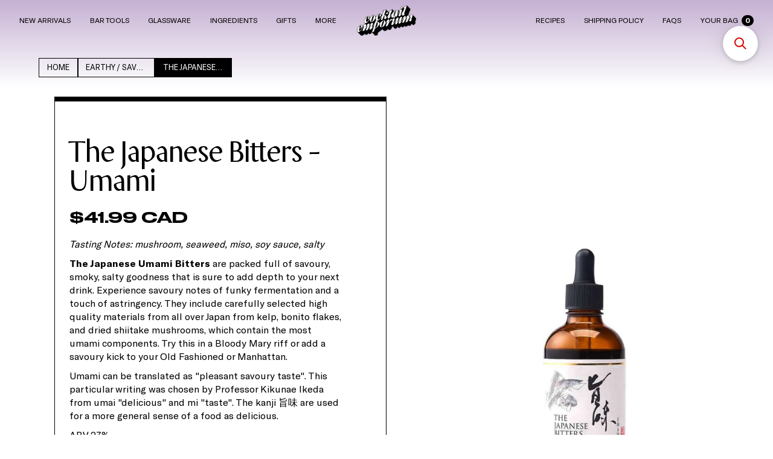

--- FILE ---
content_type: text/html; charset=utf-8
request_url: https://www.cocktailemporium.com/collections/earthy-savoury-bitters/products/the-japanese-bitters-umami
body_size: 30917
content:
<!DOCTYPE html>

<!--  Last Published: Mon Aug 05 2019 18:46:41 GMT+0000 (UTC)  -->
<html data-wf-page="5d086e3102032b100e86f5d5" data-wf-site="5d086e3102032b604686f5a8" lang="en">
  <head>
    <!-- Google tag (gtag.js) -->
<script async src="https://www.googletagmanager.com/gtag/js?id=G-6Y8TSKPK3S"></script>
<script>
  window.dataLayer = window.dataLayer || [];
  function gtag(){dataLayer.push(arguments);}
  gtag('js', new Date());

  gtag('config', 'G-6Y8TSKPK3S');
</script>
    <meta charset="utf-8">
    <meta content="width=device-width, initial-scale=1" name="viewport">
     <title>The Japanese Bitters - Umami
| Cocktail Emporium</title><meta name="description" content="Tasting Notes: mushroom, seaweed, miso, soy sauce, salty The Japanese Umami Bitters are packed full of savoury, smoky, salty goodness that is sure to add depth to your next drink. Experience savoury notes of funky fermentation and a touch of astringency. They include carefully selected high quality materials from all o">
    


<meta property="og:site_name" content="Cocktail Emporium">
<meta property="og:url" content="https://www.cocktailemporium.com/products/the-japanese-bitters-umami">
<meta property="og:title" content="The Japanese Bitters - Umami">
<meta property="og:type" content="product">
<meta property="og:description" content="Tasting Notes: mushroom, seaweed, miso, soy sauce, salty The Japanese Umami Bitters are packed full of savoury, smoky, salty goodness that is sure to add depth to your next drink. Experience savoury notes of funky fermentation and a touch of astringency. They include carefully selected high quality materials from all o"><meta property="product:availability" content="instock">
  <meta property="product:price:amount" content="4199">
  <meta property="product:price:currency" content="CAD"><meta property="og:image" content="http://www.cocktailemporium.com/cdn/shop/products/umami.jpg?v=1583262674">
      <meta property="og:image:secure_url" content="https://www.cocktailemporium.com/cdn/shop/products/umami.jpg?v=1583262674">
      <meta property="og:image:width" content="700">
      <meta property="og:image:height" content="700">
      <meta property="og:image:alt" content="The Japanese Bitters - UMAMI">

<meta name="twitter:site" content="@">

<meta name="twitter:card" content="summary_large_image">
<meta name="twitter:title" content="The Japanese Bitters - Umami">
<meta name="twitter:description" content="Tasting Notes: mushroom, seaweed, miso, soy sauce, salty The Japanese Umami Bitters are packed full of savoury, smoky, salty goodness that is sure to add depth to your next drink. Experience savoury notes of funky fermentation and a touch of astringency. They include carefully selected high quality materials from all o">

    <link rel="canonical" href="https://www.cocktailemporium.com/products/the-japanese-bitters-umami">
    <link href="//www.cocktailemporium.com/cdn/shop/t/67/assets/normalize.css?v=48445716682461949491716326237" rel="stylesheet" type="text/css" media="all" />
    <link href="//www.cocktailemporium.com/cdn/shop/t/67/assets/webflow.css?v=25047919891413126151731552651" rel="stylesheet" type="text/css" media="all" />
    <link href="//www.cocktailemporium.com/cdn/shop/t/67/assets/cocktail-emporium-test.webflow.css?v=102978930384113290151765916402" rel="stylesheet" type="text/css" media="all" />
    <style>@media (min-width:992px) {html.w-mod-js:not(.w-mod-ix) [data-w-id="52f291dd-bc22-eba2-faf4-9915ed64d4da"] {opacity:0;-webkit-transform:translate3d(0, 2EM, 0) scale3d(1, 1, 1) rotateX(0) rotateY(0) rotateZ(0) skew(0, 0);-moz-transform:translate3d(0, 2EM, 0) scale3d(1, 1, 1) rotateX(0) rotateY(0) rotateZ(0) skew(0, 0);-ms-transform:translate3d(0, 2EM, 0) scale3d(1, 1, 1) rotateX(0) rotateY(0) rotateZ(0) skew(0, 0);transform:translate3d(0, 2EM, 0) scale3d(1, 1, 1) rotateX(0) rotateY(0) rotateZ(0) skew(0, 0);}}@media (max-width:991px) and (min-width:768px) {html.w-mod-js:not(.w-mod-ix) [data-w-id="52f291dd-bc22-eba2-faf4-9915ed64d4da"] {opacity:0;-webkit-transform:translate3d(0, 2EM, 0) scale3d(1, 1, 1) rotateX(0) rotateY(0) rotateZ(0) skew(0, 0);-moz-transform:translate3d(0, 2EM, 0) scale3d(1, 1, 1) rotateX(0) rotateY(0) rotateZ(0) skew(0, 0);-ms-transform:translate3d(0, 2EM, 0) scale3d(1, 1, 1) rotateX(0) rotateY(0) rotateZ(0) skew(0, 0);transform:translate3d(0, 2EM, 0) scale3d(1, 1, 1) rotateX(0) rotateY(0) rotateZ(0) skew(0, 0);}}</style>
    <script src="https://ajax.googleapis.com/ajax/libs/webfont/1.6.26/webfont.js" type="text/javascript"></script>
    <script type="text/javascript">
      WebFont.load({
        google: {
          families: ["Lato:100,100italic,300,300italic,400,400italic,700,700italic,900,900italic", "Inconsolata:400,700"]
        }
      });
    </script>
    <script src="https://d3e54v103j8qbb.cloudfront.net/js/jquery-3.4.1.min.220afd743d.js" type="text/javascript" integrity="sha256-CSXorXvZcTkaix6Yvo6HppcZGetbYMGWSFlBw8HfCJo=" crossorigin="anonymous"></script>
    <!-- [if lt IE 9]><script src="https://cdnjs.cloudflare.com/ajax/libs/html5shiv/3.7.3/html5shiv.min.js" type="text/javascript"></script><![endif] -->
    <script type="text/javascript">
      ! function(o, c) {
        var n = c.documentElement,
          t = " w-mod-";
        n.className += t + "js", ("ontouchstart" in o || o.DocumentTouch && c instanceof DocumentTouch) && (n.className += t + "touch")
      }(window, document);
    </script>
    
     <link rel="shortcut icon" href="//www.cocktailemporium.com/cdn/shop/files/CE-Fave_e335c2ec-9434-4b05-9204-d107e3afd8f9_32x32.png?v=1613534306" type="image/png">
    <link href="//www.cocktailemporium.com/cdn/shop/t/67/assets/webclip.png?45973" rel="apple-touch-icon">
    <style>
      body {
        -webkit-font-smoothing: antialiased;
        -moz-osx-font-smoothing: grayscale
      }
      .horizontal-scroller,
      .product-image-container {
        -webkit-overflow-scrolling: touch
      }
      .collection-list-wrapper-8.horizontal {
        -webkit-overflow-scrolling: touch
      }
      .navbar.white .simple-link.bag {
        color: white
      }
      .navbar.white .klaer-hamburger-line {
        background: #FFF
      }
      @media (min-width: 992px) {
        .navbar.white .simple-link {
          color: white
        }
        .navbar.white .simple-link:hover {
          border-bottom: 1px solid white;
          color: white
        }
        .navbar.white .cart-quantity {
          background: #FFF;
          color: #000
        }
        .navbar.white #CE-CorporateGiftSets {
          fill: #FFF
        }
      }
      @media (min-width: 1100px) {
        .navbar {
          font-size: 0.9em
        }
      }
      @media (min-width: 1250px) {
        .navbar {
          font-size: 0.95em
        }
      }
      ::-moz-selection {
        background: #DFA7AB;
        color: #C30000
      }
      .slide:not(.active) .slide-content-container {
        opacity: 0.3
      }
      textarea,
      input {
        background-clip: padding-box
      }
      ::selection {
        background: #DFA7AB;
        color: #C30000
      }
      @media (min-width: 992px) {
        .slide:nth-child(1) {
          top: 0em;
          left: 0em;
          z-index: 5
        }
        .slide:nth-child(2) {
          top: .5em;
          left: .5em;
          z-index: 4
        }
        .slide:nth-child(3) {
          top: 1em;
          left: 1em;
          z-index: 3
        }
        .slide:nth-child(4) {
          top: 1.5em;
          left: 1.5em;
          z-index: 2
        }
        .slide:nth-child(5) {
          top: 2em;
          left: 2em;
          z-index: 1
        }
      }
      @media (max-width: 991px) {
        .slide:nth-child(1) {
          top: 0em;
          left: 0em;
          z-index: 5
        }
        .slide:nth-child(2) {
          top: .3em;
          left: .3em;
          z-index: 4
        }
        .slide:nth-child(3) {
          top: .6em;
          left: .6em;
          z-index: 3
        }
        .slide:nth-child(4) {
          top: .9em;
          left: .9em;
          z-index: 2
        }
        .slide:nth-child(5) {
          top: 1.2em;
          left: 1.2em;
          z-index: 1
        }
      }
      .slide.active {
        z-index: 12 !important
      }
      .slide {
        cursor: pointer;
        background: white
      }
      .numbers-inner-container .number {
        color: white;
        text-shadow: -1px -1px 0 #000, 1px -1px 0 #000, -1px 1px 0 #000, 1px 1px 0 #000;
        cursor: pointer
      }
      .numbers-inner-container .number:hover {
        color: #DFA7AB;
        text-shadow: -1px -1px 0 #C30000, 1px -1px 0 #C30000, -1px 1px 0 #C30000, 1px 1px 0 #C30000
      }
      .numbers-inner-container .active {
        color: black !important;
        text-shadow: none !important
      }
    </style>
    <script>window.performance && window.performance.mark && window.performance.mark('shopify.content_for_header.start');</script><meta id="shopify-digital-wallet" name="shopify-digital-wallet" content="/1691062/digital_wallets/dialog">
<meta name="shopify-checkout-api-token" content="eb79954cc9ef30a2d8ca9cd919e7c6d3">
<meta id="in-context-paypal-metadata" data-shop-id="1691062" data-venmo-supported="false" data-environment="production" data-locale="en_US" data-paypal-v4="true" data-currency="CAD">
<link rel="alternate" type="application/json+oembed" href="https://www.cocktailemporium.com/products/the-japanese-bitters-umami.oembed">
<script async="async" src="/checkouts/internal/preloads.js?locale=en-CA"></script>
<link rel="preconnect" href="https://shop.app" crossorigin="anonymous">
<script async="async" src="https://shop.app/checkouts/internal/preloads.js?locale=en-CA&shop_id=1691062" crossorigin="anonymous"></script>
<script id="apple-pay-shop-capabilities" type="application/json">{"shopId":1691062,"countryCode":"CA","currencyCode":"CAD","merchantCapabilities":["supports3DS"],"merchantId":"gid:\/\/shopify\/Shop\/1691062","merchantName":"Cocktail Emporium","requiredBillingContactFields":["postalAddress","email","phone"],"requiredShippingContactFields":["postalAddress","email","phone"],"shippingType":"shipping","supportedNetworks":["visa","masterCard","amex","discover","interac","jcb"],"total":{"type":"pending","label":"Cocktail Emporium","amount":"1.00"},"shopifyPaymentsEnabled":true,"supportsSubscriptions":true}</script>
<script id="shopify-features" type="application/json">{"accessToken":"eb79954cc9ef30a2d8ca9cd919e7c6d3","betas":["rich-media-storefront-analytics"],"domain":"www.cocktailemporium.com","predictiveSearch":true,"shopId":1691062,"locale":"en"}</script>
<script>var Shopify = Shopify || {};
Shopify.shop = "byob-cocktail-emporium.myshopify.com";
Shopify.locale = "en";
Shopify.currency = {"active":"CAD","rate":"1.0"};
Shopify.country = "CA";
Shopify.theme = {"name":"Cocktail Emporium_View Cart Side Bar Fix Live","id":143661793444,"schema_name":"Cocktail Emporium","schema_version":"1.0.0","theme_store_id":null,"role":"main"};
Shopify.theme.handle = "null";
Shopify.theme.style = {"id":null,"handle":null};
Shopify.cdnHost = "www.cocktailemporium.com/cdn";
Shopify.routes = Shopify.routes || {};
Shopify.routes.root = "/";</script>
<script type="module">!function(o){(o.Shopify=o.Shopify||{}).modules=!0}(window);</script>
<script>!function(o){function n(){var o=[];function n(){o.push(Array.prototype.slice.apply(arguments))}return n.q=o,n}var t=o.Shopify=o.Shopify||{};t.loadFeatures=n(),t.autoloadFeatures=n()}(window);</script>
<script>
  window.ShopifyPay = window.ShopifyPay || {};
  window.ShopifyPay.apiHost = "shop.app\/pay";
  window.ShopifyPay.redirectState = null;
</script>
<script id="shop-js-analytics" type="application/json">{"pageType":"product"}</script>
<script defer="defer" async type="module" src="//www.cocktailemporium.com/cdn/shopifycloud/shop-js/modules/v2/client.init-shop-cart-sync_IZsNAliE.en.esm.js"></script>
<script defer="defer" async type="module" src="//www.cocktailemporium.com/cdn/shopifycloud/shop-js/modules/v2/chunk.common_0OUaOowp.esm.js"></script>
<script type="module">
  await import("//www.cocktailemporium.com/cdn/shopifycloud/shop-js/modules/v2/client.init-shop-cart-sync_IZsNAliE.en.esm.js");
await import("//www.cocktailemporium.com/cdn/shopifycloud/shop-js/modules/v2/chunk.common_0OUaOowp.esm.js");

  window.Shopify.SignInWithShop?.initShopCartSync?.({"fedCMEnabled":true,"windoidEnabled":true});

</script>
<script>
  window.Shopify = window.Shopify || {};
  if (!window.Shopify.featureAssets) window.Shopify.featureAssets = {};
  window.Shopify.featureAssets['shop-js'] = {"shop-cart-sync":["modules/v2/client.shop-cart-sync_DLOhI_0X.en.esm.js","modules/v2/chunk.common_0OUaOowp.esm.js"],"init-fed-cm":["modules/v2/client.init-fed-cm_C6YtU0w6.en.esm.js","modules/v2/chunk.common_0OUaOowp.esm.js"],"shop-button":["modules/v2/client.shop-button_BCMx7GTG.en.esm.js","modules/v2/chunk.common_0OUaOowp.esm.js"],"shop-cash-offers":["modules/v2/client.shop-cash-offers_BT26qb5j.en.esm.js","modules/v2/chunk.common_0OUaOowp.esm.js","modules/v2/chunk.modal_CGo_dVj3.esm.js"],"init-windoid":["modules/v2/client.init-windoid_B9PkRMql.en.esm.js","modules/v2/chunk.common_0OUaOowp.esm.js"],"init-shop-email-lookup-coordinator":["modules/v2/client.init-shop-email-lookup-coordinator_DZkqjsbU.en.esm.js","modules/v2/chunk.common_0OUaOowp.esm.js"],"shop-toast-manager":["modules/v2/client.shop-toast-manager_Di2EnuM7.en.esm.js","modules/v2/chunk.common_0OUaOowp.esm.js"],"shop-login-button":["modules/v2/client.shop-login-button_BtqW_SIO.en.esm.js","modules/v2/chunk.common_0OUaOowp.esm.js","modules/v2/chunk.modal_CGo_dVj3.esm.js"],"avatar":["modules/v2/client.avatar_BTnouDA3.en.esm.js"],"pay-button":["modules/v2/client.pay-button_CWa-C9R1.en.esm.js","modules/v2/chunk.common_0OUaOowp.esm.js"],"init-shop-cart-sync":["modules/v2/client.init-shop-cart-sync_IZsNAliE.en.esm.js","modules/v2/chunk.common_0OUaOowp.esm.js"],"init-customer-accounts":["modules/v2/client.init-customer-accounts_DenGwJTU.en.esm.js","modules/v2/client.shop-login-button_BtqW_SIO.en.esm.js","modules/v2/chunk.common_0OUaOowp.esm.js","modules/v2/chunk.modal_CGo_dVj3.esm.js"],"init-shop-for-new-customer-accounts":["modules/v2/client.init-shop-for-new-customer-accounts_JdHXxpS9.en.esm.js","modules/v2/client.shop-login-button_BtqW_SIO.en.esm.js","modules/v2/chunk.common_0OUaOowp.esm.js","modules/v2/chunk.modal_CGo_dVj3.esm.js"],"init-customer-accounts-sign-up":["modules/v2/client.init-customer-accounts-sign-up_D6__K_p8.en.esm.js","modules/v2/client.shop-login-button_BtqW_SIO.en.esm.js","modules/v2/chunk.common_0OUaOowp.esm.js","modules/v2/chunk.modal_CGo_dVj3.esm.js"],"checkout-modal":["modules/v2/client.checkout-modal_C_ZQDY6s.en.esm.js","modules/v2/chunk.common_0OUaOowp.esm.js","modules/v2/chunk.modal_CGo_dVj3.esm.js"],"shop-follow-button":["modules/v2/client.shop-follow-button_XetIsj8l.en.esm.js","modules/v2/chunk.common_0OUaOowp.esm.js","modules/v2/chunk.modal_CGo_dVj3.esm.js"],"lead-capture":["modules/v2/client.lead-capture_DvA72MRN.en.esm.js","modules/v2/chunk.common_0OUaOowp.esm.js","modules/v2/chunk.modal_CGo_dVj3.esm.js"],"shop-login":["modules/v2/client.shop-login_ClXNxyh6.en.esm.js","modules/v2/chunk.common_0OUaOowp.esm.js","modules/v2/chunk.modal_CGo_dVj3.esm.js"],"payment-terms":["modules/v2/client.payment-terms_CNlwjfZz.en.esm.js","modules/v2/chunk.common_0OUaOowp.esm.js","modules/v2/chunk.modal_CGo_dVj3.esm.js"]};
</script>
<script>(function() {
  var isLoaded = false;
  function asyncLoad() {
    if (isLoaded) return;
    isLoaded = true;
    var urls = ["\/\/shopify.privy.com\/widget.js?shop=byob-cocktail-emporium.myshopify.com","https:\/\/d10lpsik1i8c69.cloudfront.net\/w.js?shop=byob-cocktail-emporium.myshopify.com","https:\/\/storage.nfcube.com\/instafeed-d7c54193bdd92625849bbf4d950f2d08.js?shop=byob-cocktail-emporium.myshopify.com","\/\/searchserverapi1.com\/widgets\/shopify\/init.js?a=3m8P9T9F2M\u0026shop=byob-cocktail-emporium.myshopify.com"];
    for (var i = 0; i < urls.length; i++) {
      var s = document.createElement('script');
      s.type = 'text/javascript';
      s.async = true;
      s.src = urls[i];
      var x = document.getElementsByTagName('script')[0];
      x.parentNode.insertBefore(s, x);
    }
  };
  if(window.attachEvent) {
    window.attachEvent('onload', asyncLoad);
  } else {
    window.addEventListener('load', asyncLoad, false);
  }
})();</script>
<script id="__st">var __st={"a":1691062,"offset":-18000,"reqid":"1100fc20-54ca-4af1-bf29-b4f86bf7b647-1768438495","pageurl":"www.cocktailemporium.com\/collections\/earthy-savoury-bitters\/products\/the-japanese-bitters-umami","u":"cdf90f11bf8c","p":"product","rtyp":"product","rid":4572127166554};</script>
<script>window.ShopifyPaypalV4VisibilityTracking = true;</script>
<script id="captcha-bootstrap">!function(){'use strict';const t='contact',e='account',n='new_comment',o=[[t,t],['blogs',n],['comments',n],[t,'customer']],c=[[e,'customer_login'],[e,'guest_login'],[e,'recover_customer_password'],[e,'create_customer']],r=t=>t.map((([t,e])=>`form[action*='/${t}']:not([data-nocaptcha='true']) input[name='form_type'][value='${e}']`)).join(','),a=t=>()=>t?[...document.querySelectorAll(t)].map((t=>t.form)):[];function s(){const t=[...o],e=r(t);return a(e)}const i='password',u='form_key',d=['recaptcha-v3-token','g-recaptcha-response','h-captcha-response',i],f=()=>{try{return window.sessionStorage}catch{return}},m='__shopify_v',_=t=>t.elements[u];function p(t,e,n=!1){try{const o=window.sessionStorage,c=JSON.parse(o.getItem(e)),{data:r}=function(t){const{data:e,action:n}=t;return t[m]||n?{data:e,action:n}:{data:t,action:n}}(c);for(const[e,n]of Object.entries(r))t.elements[e]&&(t.elements[e].value=n);n&&o.removeItem(e)}catch(o){console.error('form repopulation failed',{error:o})}}const l='form_type',E='cptcha';function T(t){t.dataset[E]=!0}const w=window,h=w.document,L='Shopify',v='ce_forms',y='captcha';let A=!1;((t,e)=>{const n=(g='f06e6c50-85a8-45c8-87d0-21a2b65856fe',I='https://cdn.shopify.com/shopifycloud/storefront-forms-hcaptcha/ce_storefront_forms_captcha_hcaptcha.v1.5.2.iife.js',D={infoText:'Protected by hCaptcha',privacyText:'Privacy',termsText:'Terms'},(t,e,n)=>{const o=w[L][v],c=o.bindForm;if(c)return c(t,g,e,D).then(n);var r;o.q.push([[t,g,e,D],n]),r=I,A||(h.body.append(Object.assign(h.createElement('script'),{id:'captcha-provider',async:!0,src:r})),A=!0)});var g,I,D;w[L]=w[L]||{},w[L][v]=w[L][v]||{},w[L][v].q=[],w[L][y]=w[L][y]||{},w[L][y].protect=function(t,e){n(t,void 0,e),T(t)},Object.freeze(w[L][y]),function(t,e,n,w,h,L){const[v,y,A,g]=function(t,e,n){const i=e?o:[],u=t?c:[],d=[...i,...u],f=r(d),m=r(i),_=r(d.filter((([t,e])=>n.includes(e))));return[a(f),a(m),a(_),s()]}(w,h,L),I=t=>{const e=t.target;return e instanceof HTMLFormElement?e:e&&e.form},D=t=>v().includes(t);t.addEventListener('submit',(t=>{const e=I(t);if(!e)return;const n=D(e)&&!e.dataset.hcaptchaBound&&!e.dataset.recaptchaBound,o=_(e),c=g().includes(e)&&(!o||!o.value);(n||c)&&t.preventDefault(),c&&!n&&(function(t){try{if(!f())return;!function(t){const e=f();if(!e)return;const n=_(t);if(!n)return;const o=n.value;o&&e.removeItem(o)}(t);const e=Array.from(Array(32),(()=>Math.random().toString(36)[2])).join('');!function(t,e){_(t)||t.append(Object.assign(document.createElement('input'),{type:'hidden',name:u})),t.elements[u].value=e}(t,e),function(t,e){const n=f();if(!n)return;const o=[...t.querySelectorAll(`input[type='${i}']`)].map((({name:t})=>t)),c=[...d,...o],r={};for(const[a,s]of new FormData(t).entries())c.includes(a)||(r[a]=s);n.setItem(e,JSON.stringify({[m]:1,action:t.action,data:r}))}(t,e)}catch(e){console.error('failed to persist form',e)}}(e),e.submit())}));const S=(t,e)=>{t&&!t.dataset[E]&&(n(t,e.some((e=>e===t))),T(t))};for(const o of['focusin','change'])t.addEventListener(o,(t=>{const e=I(t);D(e)&&S(e,y())}));const B=e.get('form_key'),M=e.get(l),P=B&&M;t.addEventListener('DOMContentLoaded',(()=>{const t=y();if(P)for(const e of t)e.elements[l].value===M&&p(e,B);[...new Set([...A(),...v().filter((t=>'true'===t.dataset.shopifyCaptcha))])].forEach((e=>S(e,t)))}))}(h,new URLSearchParams(w.location.search),n,t,e,['guest_login'])})(!0,!0)}();</script>
<script integrity="sha256-4kQ18oKyAcykRKYeNunJcIwy7WH5gtpwJnB7kiuLZ1E=" data-source-attribution="shopify.loadfeatures" defer="defer" src="//www.cocktailemporium.com/cdn/shopifycloud/storefront/assets/storefront/load_feature-a0a9edcb.js" crossorigin="anonymous"></script>
<script crossorigin="anonymous" defer="defer" src="//www.cocktailemporium.com/cdn/shopifycloud/storefront/assets/shopify_pay/storefront-65b4c6d7.js?v=20250812"></script>
<script data-source-attribution="shopify.dynamic_checkout.dynamic.init">var Shopify=Shopify||{};Shopify.PaymentButton=Shopify.PaymentButton||{isStorefrontPortableWallets:!0,init:function(){window.Shopify.PaymentButton.init=function(){};var t=document.createElement("script");t.src="https://www.cocktailemporium.com/cdn/shopifycloud/portable-wallets/latest/portable-wallets.en.js",t.type="module",document.head.appendChild(t)}};
</script>
<script data-source-attribution="shopify.dynamic_checkout.buyer_consent">
  function portableWalletsHideBuyerConsent(e){var t=document.getElementById("shopify-buyer-consent"),n=document.getElementById("shopify-subscription-policy-button");t&&n&&(t.classList.add("hidden"),t.setAttribute("aria-hidden","true"),n.removeEventListener("click",e))}function portableWalletsShowBuyerConsent(e){var t=document.getElementById("shopify-buyer-consent"),n=document.getElementById("shopify-subscription-policy-button");t&&n&&(t.classList.remove("hidden"),t.removeAttribute("aria-hidden"),n.addEventListener("click",e))}window.Shopify?.PaymentButton&&(window.Shopify.PaymentButton.hideBuyerConsent=portableWalletsHideBuyerConsent,window.Shopify.PaymentButton.showBuyerConsent=portableWalletsShowBuyerConsent);
</script>
<script data-source-attribution="shopify.dynamic_checkout.cart.bootstrap">document.addEventListener("DOMContentLoaded",(function(){function t(){return document.querySelector("shopify-accelerated-checkout-cart, shopify-accelerated-checkout")}if(t())Shopify.PaymentButton.init();else{new MutationObserver((function(e,n){t()&&(Shopify.PaymentButton.init(),n.disconnect())})).observe(document.body,{childList:!0,subtree:!0})}}));
</script>
<link id="shopify-accelerated-checkout-styles" rel="stylesheet" media="screen" href="https://www.cocktailemporium.com/cdn/shopifycloud/portable-wallets/latest/accelerated-checkout-backwards-compat.css" crossorigin="anonymous">
<style id="shopify-accelerated-checkout-cart">
        #shopify-buyer-consent {
  margin-top: 1em;
  display: inline-block;
  width: 100%;
}

#shopify-buyer-consent.hidden {
  display: none;
}

#shopify-subscription-policy-button {
  background: none;
  border: none;
  padding: 0;
  text-decoration: underline;
  font-size: inherit;
  cursor: pointer;
}

#shopify-subscription-policy-button::before {
  box-shadow: none;
}

      </style>

<script>window.performance && window.performance.mark && window.performance.mark('shopify.content_for_header.end');</script>
  <!-- BEGIN app block: shopify://apps/selecty/blocks/app-embed/a005a4a7-4aa2-4155-9c2b-0ab41acbf99c --><template id="sel-form-template">
  <div id="sel-form" style="display: none;">
    <form method="post" action="/localization" id="localization_form" accept-charset="UTF-8" class="shopify-localization-form" enctype="multipart/form-data"><input type="hidden" name="form_type" value="localization" /><input type="hidden" name="utf8" value="✓" /><input type="hidden" name="_method" value="put" /><input type="hidden" name="return_to" value="/collections/earthy-savoury-bitters/products/the-japanese-bitters-umami" />
      <input type="hidden" name="country_code" value="CA">
      <input type="hidden" name="language_code" value="en">
    </form>
  </div>
</template>


  <script>
    (function () {
      window.$selector = window.$selector || []; // Create empty queue for action (sdk) if user has not created his yet
      // Fetch geodata only for new users
      const wasRedirected = localStorage.getItem('sel-autodetect') === '1';

      if (!wasRedirected) {
        window.selectorConfigGeoData = fetch('/browsing_context_suggestions.json?source=geolocation_recommendation&country[enabled]=true&currency[enabled]=true&language[enabled]=true', {
          method: 'GET',
          mode: 'cors',
          cache: 'default',
          credentials: 'same-origin',
          headers: {
            'Content-Type': 'application/json',
            'Access-Control-Allow-Origin': '*'
          },
          redirect: 'follow',
          referrerPolicy: 'no-referrer',
        });
      }
    })()
  </script>
  <script type="application/json" id="__selectors_json">
    {
    "selectors": 
  [{"title":"Currency Selector","status":"published","visibility":[],"design":{"resource":"currencies","resourceList":["currencies"],"type":"drop-down","theme":"basic","scheme":"basic","short":"currencies","search":"none","scale":75,"styles":{"general":"","extra":""},"reverse":true,"view":"all","flagMode":"flag","colors":{"text":{"red":32,"green":34,"blue":35,"alpha":1,"filter":"invert(9%) sepia(9%) saturate(413%) hue-rotate(155deg) brightness(98%) contrast(89%)"},"accent":{"red":32,"green":34,"blue":35,"alpha":1,"filter":"invert(11%) sepia(8%) saturate(375%) hue-rotate(155deg) brightness(93%) contrast(93%)"},"background":{"red":255,"green":255,"blue":255,"alpha":1,"filter":"invert(100%) sepia(100%) saturate(0%) hue-rotate(288deg) brightness(102%) contrast(102%)"}},"withoutShadowRoot":false,"hideUnavailableResources":false,"typography":{"default":{"fontFamily":"Helvetica","fontStyle":"normal","fontWeight":"normal","size":{"value":14,"dimension":"px"},"custom":false},"accent":{"fontFamily":"Helvetica","fontStyle":"normal","fontWeight":"normal","size":{"value":14,"dimension":"px"},"custom":false}},"position":{"type":"fixed","value":{"horizontal":"right","vertical":"bottom"}},"visibility":{"breakpoints":["xs","sm","md","lg","xl"],"params":{"logicVariant":"include","resources":[],"retainDuringSession":false},"countries":{"logicVariant":"include","resources":[]},"languages":{"logicVariant":"include","resources":[]},"urls":{"logicVariant":"include","resources":[],"allowSubpaths":false}}},"id":"IS622382","i18n":{"original":{}}}],
    "store": 
  
    {"isBrandingStore":true,"shouldBranding":false}
  
,
    "autodetect": 
  null
,
    "autoRedirect": 
  null
,
    "customResources": 
  [],
    "markets": [{"enabled":true,"locale":"en","countries":["CA"],"webPresence":{"alternateLocales":[],"defaultLocale":"en","subfolderSuffix":null,"domain":{"host":"www.cocktailemporium.com"}},"localCurrencies":false,"curr":{"code":"CAD"},"alternateLocales":[],"domain":{"host":"www.cocktailemporium.com"},"name":"Canada","regions":[{"code":"CA"}],"country":"CA","title":"Canada","host":"www.cocktailemporium.com"},{"enabled":true,"locale":"en","countries":["US"],"webPresence":{"alternateLocales":[],"defaultLocale":"en","subfolderSuffix":null,"domain":{"host":"www.cocktailemporium.com"}},"localCurrencies":false,"curr":{"code":"USD"},"alternateLocales":[],"domain":{"host":"www.cocktailemporium.com"},"name":"United States","regions":[{"code":"US"}],"country":"US","title":"United States","host":"www.cocktailemporium.com"}],
    "languages": [{"country":"CA","subfolderSuffix":null,"title":"English","code":"en","alias":"en","endonym":"English","primary":true,"published":true},{"country":"US","subfolderSuffix":null,"title":"English","code":"en","alias":"en","endonym":"English","primary":true,"published":true}],
    "currentMarketLanguages": [{"title":"English","code":"en"}],
    "currencies": [{"title":"Canadian Dollar","code":"CAD","symbol":"$","country":"CA"},{"title":"United States Dollar","code":"USD","symbol":"$","country":"US"}],
    "countries": [{"code":"CA","localCurrencies":false,"currency":{"code":"CAD","enabled":false,"title":"Canadian Dollar","symbol":"$"},"title":"Canada","primary":true},{"code":"US","localCurrencies":false,"currency":{"code":"USD","enabled":false,"title":"United States Dollar","symbol":"$"},"title":"United States","primary":false}],
    "currentCountry": {"title":"Canada","code":"CA","currency": {"title": "Canadian Dollar","code": "CAD","symbol": "$"}},
    "currentLanguage": {
      "title": "English",
      "code": "en",
      "primary": true
    },
    "currentCurrency": {
      "title": "Canadian Dollar",
      "code": "CAD",
      "country":"CA",
      "symbol": "$"
    },
    "currentMarket": null,
    "shopDomain":"www.cocktailemporium.com",
    "shopCountry": "CA"
    }
  </script>



  <script src="https://cdn.shopify.com/extensions/019ae986-87b6-760c-8bc6-30c5bebc8610/starter-kit-166/assets/selectors.js" async></script>



<!-- END app block --><!-- BEGIN app block: shopify://apps/also-bought/blocks/app-embed-block/b94b27b4-738d-4d92-9e60-43c22d1da3f2 --><script>
    window.codeblackbelt = window.codeblackbelt || {};
    window.codeblackbelt.shop = window.codeblackbelt.shop || 'byob-cocktail-emporium.myshopify.com';
    
        window.codeblackbelt.productId = 4572127166554;</script><script src="//cdn.codeblackbelt.com/widgets/also-bought/main.min.js?version=2026011419-0500" async></script>
<!-- END app block --><!-- BEGIN app block: shopify://apps/klaviyo-email-marketing-sms/blocks/klaviyo-onsite-embed/2632fe16-c075-4321-a88b-50b567f42507 -->












  <script async src="https://static.klaviyo.com/onsite/js/UdzCYk/klaviyo.js?company_id=UdzCYk"></script>
  <script>!function(){if(!window.klaviyo){window._klOnsite=window._klOnsite||[];try{window.klaviyo=new Proxy({},{get:function(n,i){return"push"===i?function(){var n;(n=window._klOnsite).push.apply(n,arguments)}:function(){for(var n=arguments.length,o=new Array(n),w=0;w<n;w++)o[w]=arguments[w];var t="function"==typeof o[o.length-1]?o.pop():void 0,e=new Promise((function(n){window._klOnsite.push([i].concat(o,[function(i){t&&t(i),n(i)}]))}));return e}}})}catch(n){window.klaviyo=window.klaviyo||[],window.klaviyo.push=function(){var n;(n=window._klOnsite).push.apply(n,arguments)}}}}();</script>

  
    <script id="viewed_product">
      if (item == null) {
        var _learnq = _learnq || [];

        var MetafieldReviews = null
        var MetafieldYotpoRating = null
        var MetafieldYotpoCount = null
        var MetafieldLooxRating = null
        var MetafieldLooxCount = null
        var okendoProduct = null
        var okendoProductReviewCount = null
        var okendoProductReviewAverageValue = null
        try {
          // The following fields are used for Customer Hub recently viewed in order to add reviews.
          // This information is not part of __kla_viewed. Instead, it is part of __kla_viewed_reviewed_items
          MetafieldReviews = {};
          MetafieldYotpoRating = null
          MetafieldYotpoCount = null
          MetafieldLooxRating = null
          MetafieldLooxCount = null

          okendoProduct = null
          // If the okendo metafield is not legacy, it will error, which then requires the new json formatted data
          if (okendoProduct && 'error' in okendoProduct) {
            okendoProduct = null
          }
          okendoProductReviewCount = okendoProduct ? okendoProduct.reviewCount : null
          okendoProductReviewAverageValue = okendoProduct ? okendoProduct.reviewAverageValue : null
        } catch (error) {
          console.error('Error in Klaviyo onsite reviews tracking:', error);
        }

        var item = {
          Name: "The Japanese Bitters - Umami",
          ProductID: 4572127166554,
          Categories: ["All Products","Bitters","Earthy \/ Savoury Bitters","For the Pro Who Has (Almost) Everything","Holiday Hits","Ingredients","The Japanese Bitters"],
          ImageURL: "https://www.cocktailemporium.com/cdn/shop/products/umami_grande.jpg?v=1583262674",
          URL: "https://www.cocktailemporium.com/products/the-japanese-bitters-umami",
          Brand: "Enterprises JESEMI Inc.",
          Price: "$41.99 CAD",
          Value: "41.99",
          CompareAtPrice: "$0.00 CAD"
        };
        _learnq.push(['track', 'Viewed Product', item]);
        _learnq.push(['trackViewedItem', {
          Title: item.Name,
          ItemId: item.ProductID,
          Categories: item.Categories,
          ImageUrl: item.ImageURL,
          Url: item.URL,
          Metadata: {
            Brand: item.Brand,
            Price: item.Price,
            Value: item.Value,
            CompareAtPrice: item.CompareAtPrice
          },
          metafields:{
            reviews: MetafieldReviews,
            yotpo:{
              rating: MetafieldYotpoRating,
              count: MetafieldYotpoCount,
            },
            loox:{
              rating: MetafieldLooxRating,
              count: MetafieldLooxCount,
            },
            okendo: {
              rating: okendoProductReviewAverageValue,
              count: okendoProductReviewCount,
            }
          }
        }]);
      }
    </script>
  




  <script>
    window.klaviyoReviewsProductDesignMode = false
  </script>







<!-- END app block --><link href="https://monorail-edge.shopifysvc.com" rel="dns-prefetch">
<script>(function(){if ("sendBeacon" in navigator && "performance" in window) {try {var session_token_from_headers = performance.getEntriesByType('navigation')[0].serverTiming.find(x => x.name == '_s').description;} catch {var session_token_from_headers = undefined;}var session_cookie_matches = document.cookie.match(/_shopify_s=([^;]*)/);var session_token_from_cookie = session_cookie_matches && session_cookie_matches.length === 2 ? session_cookie_matches[1] : "";var session_token = session_token_from_headers || session_token_from_cookie || "";function handle_abandonment_event(e) {var entries = performance.getEntries().filter(function(entry) {return /monorail-edge.shopifysvc.com/.test(entry.name);});if (!window.abandonment_tracked && entries.length === 0) {window.abandonment_tracked = true;var currentMs = Date.now();var navigation_start = performance.timing.navigationStart;var payload = {shop_id: 1691062,url: window.location.href,navigation_start,duration: currentMs - navigation_start,session_token,page_type: "product"};window.navigator.sendBeacon("https://monorail-edge.shopifysvc.com/v1/produce", JSON.stringify({schema_id: "online_store_buyer_site_abandonment/1.1",payload: payload,metadata: {event_created_at_ms: currentMs,event_sent_at_ms: currentMs}}));}}window.addEventListener('pagehide', handle_abandonment_event);}}());</script>
<script id="web-pixels-manager-setup">(function e(e,d,r,n,o){if(void 0===o&&(o={}),!Boolean(null===(a=null===(i=window.Shopify)||void 0===i?void 0:i.analytics)||void 0===a?void 0:a.replayQueue)){var i,a;window.Shopify=window.Shopify||{};var t=window.Shopify;t.analytics=t.analytics||{};var s=t.analytics;s.replayQueue=[],s.publish=function(e,d,r){return s.replayQueue.push([e,d,r]),!0};try{self.performance.mark("wpm:start")}catch(e){}var l=function(){var e={modern:/Edge?\/(1{2}[4-9]|1[2-9]\d|[2-9]\d{2}|\d{4,})\.\d+(\.\d+|)|Firefox\/(1{2}[4-9]|1[2-9]\d|[2-9]\d{2}|\d{4,})\.\d+(\.\d+|)|Chrom(ium|e)\/(9{2}|\d{3,})\.\d+(\.\d+|)|(Maci|X1{2}).+ Version\/(15\.\d+|(1[6-9]|[2-9]\d|\d{3,})\.\d+)([,.]\d+|)( \(\w+\)|)( Mobile\/\w+|) Safari\/|Chrome.+OPR\/(9{2}|\d{3,})\.\d+\.\d+|(CPU[ +]OS|iPhone[ +]OS|CPU[ +]iPhone|CPU IPhone OS|CPU iPad OS)[ +]+(15[._]\d+|(1[6-9]|[2-9]\d|\d{3,})[._]\d+)([._]\d+|)|Android:?[ /-](13[3-9]|1[4-9]\d|[2-9]\d{2}|\d{4,})(\.\d+|)(\.\d+|)|Android.+Firefox\/(13[5-9]|1[4-9]\d|[2-9]\d{2}|\d{4,})\.\d+(\.\d+|)|Android.+Chrom(ium|e)\/(13[3-9]|1[4-9]\d|[2-9]\d{2}|\d{4,})\.\d+(\.\d+|)|SamsungBrowser\/([2-9]\d|\d{3,})\.\d+/,legacy:/Edge?\/(1[6-9]|[2-9]\d|\d{3,})\.\d+(\.\d+|)|Firefox\/(5[4-9]|[6-9]\d|\d{3,})\.\d+(\.\d+|)|Chrom(ium|e)\/(5[1-9]|[6-9]\d|\d{3,})\.\d+(\.\d+|)([\d.]+$|.*Safari\/(?![\d.]+ Edge\/[\d.]+$))|(Maci|X1{2}).+ Version\/(10\.\d+|(1[1-9]|[2-9]\d|\d{3,})\.\d+)([,.]\d+|)( \(\w+\)|)( Mobile\/\w+|) Safari\/|Chrome.+OPR\/(3[89]|[4-9]\d|\d{3,})\.\d+\.\d+|(CPU[ +]OS|iPhone[ +]OS|CPU[ +]iPhone|CPU IPhone OS|CPU iPad OS)[ +]+(10[._]\d+|(1[1-9]|[2-9]\d|\d{3,})[._]\d+)([._]\d+|)|Android:?[ /-](13[3-9]|1[4-9]\d|[2-9]\d{2}|\d{4,})(\.\d+|)(\.\d+|)|Mobile Safari.+OPR\/([89]\d|\d{3,})\.\d+\.\d+|Android.+Firefox\/(13[5-9]|1[4-9]\d|[2-9]\d{2}|\d{4,})\.\d+(\.\d+|)|Android.+Chrom(ium|e)\/(13[3-9]|1[4-9]\d|[2-9]\d{2}|\d{4,})\.\d+(\.\d+|)|Android.+(UC? ?Browser|UCWEB|U3)[ /]?(15\.([5-9]|\d{2,})|(1[6-9]|[2-9]\d|\d{3,})\.\d+)\.\d+|SamsungBrowser\/(5\.\d+|([6-9]|\d{2,})\.\d+)|Android.+MQ{2}Browser\/(14(\.(9|\d{2,})|)|(1[5-9]|[2-9]\d|\d{3,})(\.\d+|))(\.\d+|)|K[Aa][Ii]OS\/(3\.\d+|([4-9]|\d{2,})\.\d+)(\.\d+|)/},d=e.modern,r=e.legacy,n=navigator.userAgent;return n.match(d)?"modern":n.match(r)?"legacy":"unknown"}(),u="modern"===l?"modern":"legacy",c=(null!=n?n:{modern:"",legacy:""})[u],f=function(e){return[e.baseUrl,"/wpm","/b",e.hashVersion,"modern"===e.buildTarget?"m":"l",".js"].join("")}({baseUrl:d,hashVersion:r,buildTarget:u}),m=function(e){var d=e.version,r=e.bundleTarget,n=e.surface,o=e.pageUrl,i=e.monorailEndpoint;return{emit:function(e){var a=e.status,t=e.errorMsg,s=(new Date).getTime(),l=JSON.stringify({metadata:{event_sent_at_ms:s},events:[{schema_id:"web_pixels_manager_load/3.1",payload:{version:d,bundle_target:r,page_url:o,status:a,surface:n,error_msg:t},metadata:{event_created_at_ms:s}}]});if(!i)return console&&console.warn&&console.warn("[Web Pixels Manager] No Monorail endpoint provided, skipping logging."),!1;try{return self.navigator.sendBeacon.bind(self.navigator)(i,l)}catch(e){}var u=new XMLHttpRequest;try{return u.open("POST",i,!0),u.setRequestHeader("Content-Type","text/plain"),u.send(l),!0}catch(e){return console&&console.warn&&console.warn("[Web Pixels Manager] Got an unhandled error while logging to Monorail."),!1}}}}({version:r,bundleTarget:l,surface:e.surface,pageUrl:self.location.href,monorailEndpoint:e.monorailEndpoint});try{o.browserTarget=l,function(e){var d=e.src,r=e.async,n=void 0===r||r,o=e.onload,i=e.onerror,a=e.sri,t=e.scriptDataAttributes,s=void 0===t?{}:t,l=document.createElement("script"),u=document.querySelector("head"),c=document.querySelector("body");if(l.async=n,l.src=d,a&&(l.integrity=a,l.crossOrigin="anonymous"),s)for(var f in s)if(Object.prototype.hasOwnProperty.call(s,f))try{l.dataset[f]=s[f]}catch(e){}if(o&&l.addEventListener("load",o),i&&l.addEventListener("error",i),u)u.appendChild(l);else{if(!c)throw new Error("Did not find a head or body element to append the script");c.appendChild(l)}}({src:f,async:!0,onload:function(){if(!function(){var e,d;return Boolean(null===(d=null===(e=window.Shopify)||void 0===e?void 0:e.analytics)||void 0===d?void 0:d.initialized)}()){var d=window.webPixelsManager.init(e)||void 0;if(d){var r=window.Shopify.analytics;r.replayQueue.forEach((function(e){var r=e[0],n=e[1],o=e[2];d.publishCustomEvent(r,n,o)})),r.replayQueue=[],r.publish=d.publishCustomEvent,r.visitor=d.visitor,r.initialized=!0}}},onerror:function(){return m.emit({status:"failed",errorMsg:"".concat(f," has failed to load")})},sri:function(e){var d=/^sha384-[A-Za-z0-9+/=]+$/;return"string"==typeof e&&d.test(e)}(c)?c:"",scriptDataAttributes:o}),m.emit({status:"loading"})}catch(e){m.emit({status:"failed",errorMsg:(null==e?void 0:e.message)||"Unknown error"})}}})({shopId: 1691062,storefrontBaseUrl: "https://www.cocktailemporium.com",extensionsBaseUrl: "https://extensions.shopifycdn.com/cdn/shopifycloud/web-pixels-manager",monorailEndpoint: "https://monorail-edge.shopifysvc.com/unstable/produce_batch",surface: "storefront-renderer",enabledBetaFlags: ["2dca8a86","a0d5f9d2"],webPixelsConfigList: [{"id":"1234075812","configuration":"{\"accountID\":\"UdzCYk\",\"webPixelConfig\":\"eyJlbmFibGVBZGRlZFRvQ2FydEV2ZW50cyI6IHRydWV9\"}","eventPayloadVersion":"v1","runtimeContext":"STRICT","scriptVersion":"524f6c1ee37bacdca7657a665bdca589","type":"APP","apiClientId":123074,"privacyPurposes":["ANALYTICS","MARKETING"],"dataSharingAdjustments":{"protectedCustomerApprovalScopes":["read_customer_address","read_customer_email","read_customer_name","read_customer_personal_data","read_customer_phone"]}},{"id":"584056996","configuration":"{\"config\":\"{\\\"pixel_id\\\":\\\"G-WENHKLLC67\\\",\\\"gtag_events\\\":[{\\\"type\\\":\\\"purchase\\\",\\\"action_label\\\":\\\"G-WENHKLLC67\\\"},{\\\"type\\\":\\\"page_view\\\",\\\"action_label\\\":\\\"G-WENHKLLC67\\\"},{\\\"type\\\":\\\"view_item\\\",\\\"action_label\\\":\\\"G-WENHKLLC67\\\"},{\\\"type\\\":\\\"search\\\",\\\"action_label\\\":\\\"G-WENHKLLC67\\\"},{\\\"type\\\":\\\"add_to_cart\\\",\\\"action_label\\\":\\\"G-WENHKLLC67\\\"},{\\\"type\\\":\\\"begin_checkout\\\",\\\"action_label\\\":\\\"G-WENHKLLC67\\\"},{\\\"type\\\":\\\"add_payment_info\\\",\\\"action_label\\\":\\\"G-WENHKLLC67\\\"}],\\\"enable_monitoring_mode\\\":false}\"}","eventPayloadVersion":"v1","runtimeContext":"OPEN","scriptVersion":"b2a88bafab3e21179ed38636efcd8a93","type":"APP","apiClientId":1780363,"privacyPurposes":[],"dataSharingAdjustments":{"protectedCustomerApprovalScopes":["read_customer_address","read_customer_email","read_customer_name","read_customer_personal_data","read_customer_phone"]}},{"id":"349667492","configuration":"{\"apiKey\":\"3m8P9T9F2M\", \"host\":\"searchserverapi.com\"}","eventPayloadVersion":"v1","runtimeContext":"STRICT","scriptVersion":"5559ea45e47b67d15b30b79e7c6719da","type":"APP","apiClientId":578825,"privacyPurposes":["ANALYTICS"],"dataSharingAdjustments":{"protectedCustomerApprovalScopes":["read_customer_personal_data"]}},{"id":"233504932","configuration":"{\"pixel_id\":\"129981580992179\",\"pixel_type\":\"facebook_pixel\",\"metaapp_system_user_token\":\"-\"}","eventPayloadVersion":"v1","runtimeContext":"OPEN","scriptVersion":"ca16bc87fe92b6042fbaa3acc2fbdaa6","type":"APP","apiClientId":2329312,"privacyPurposes":["ANALYTICS","MARKETING","SALE_OF_DATA"],"dataSharingAdjustments":{"protectedCustomerApprovalScopes":["read_customer_address","read_customer_email","read_customer_name","read_customer_personal_data","read_customer_phone"]}},{"id":"25100452","configuration":"{\"myshopifyDomain\":\"byob-cocktail-emporium.myshopify.com\"}","eventPayloadVersion":"v1","runtimeContext":"STRICT","scriptVersion":"23b97d18e2aa74363140dc29c9284e87","type":"APP","apiClientId":2775569,"privacyPurposes":["ANALYTICS","MARKETING","SALE_OF_DATA"],"dataSharingAdjustments":{"protectedCustomerApprovalScopes":["read_customer_address","read_customer_email","read_customer_name","read_customer_phone","read_customer_personal_data"]}},{"id":"34308260","eventPayloadVersion":"1","runtimeContext":"LAX","scriptVersion":"1","type":"CUSTOM","privacyPurposes":["ANALYTICS","MARKETING","SALE_OF_DATA"],"name":"LP Google Ads Purchases"},{"id":"34341028","eventPayloadVersion":"1","runtimeContext":"LAX","scriptVersion":"1","type":"CUSTOM","privacyPurposes":["ANALYTICS","MARKETING","SALE_OF_DATA"],"name":"LP Microsoft UET Revenue"},{"id":"shopify-app-pixel","configuration":"{}","eventPayloadVersion":"v1","runtimeContext":"STRICT","scriptVersion":"0450","apiClientId":"shopify-pixel","type":"APP","privacyPurposes":["ANALYTICS","MARKETING"]},{"id":"shopify-custom-pixel","eventPayloadVersion":"v1","runtimeContext":"LAX","scriptVersion":"0450","apiClientId":"shopify-pixel","type":"CUSTOM","privacyPurposes":["ANALYTICS","MARKETING"]}],isMerchantRequest: false,initData: {"shop":{"name":"Cocktail Emporium","paymentSettings":{"currencyCode":"CAD"},"myshopifyDomain":"byob-cocktail-emporium.myshopify.com","countryCode":"CA","storefrontUrl":"https:\/\/www.cocktailemporium.com"},"customer":null,"cart":null,"checkout":null,"productVariants":[{"price":{"amount":41.99,"currencyCode":"CAD"},"product":{"title":"The Japanese Bitters - Umami","vendor":"Enterprises JESEMI Inc.","id":"4572127166554","untranslatedTitle":"The Japanese Bitters - Umami","url":"\/products\/the-japanese-bitters-umami","type":"Bitters"},"id":"31933822697562","image":{"src":"\/\/www.cocktailemporium.com\/cdn\/shop\/products\/umami.jpg?v=1583262674"},"sku":"(B12-3)","title":"Default Title","untranslatedTitle":"Default Title"}],"purchasingCompany":null},},"https://www.cocktailemporium.com/cdn","7cecd0b6w90c54c6cpe92089d5m57a67346",{"modern":"","legacy":""},{"shopId":"1691062","storefrontBaseUrl":"https:\/\/www.cocktailemporium.com","extensionBaseUrl":"https:\/\/extensions.shopifycdn.com\/cdn\/shopifycloud\/web-pixels-manager","surface":"storefront-renderer","enabledBetaFlags":"[\"2dca8a86\", \"a0d5f9d2\"]","isMerchantRequest":"false","hashVersion":"7cecd0b6w90c54c6cpe92089d5m57a67346","publish":"custom","events":"[[\"page_viewed\",{}],[\"product_viewed\",{\"productVariant\":{\"price\":{\"amount\":41.99,\"currencyCode\":\"CAD\"},\"product\":{\"title\":\"The Japanese Bitters - Umami\",\"vendor\":\"Enterprises JESEMI Inc.\",\"id\":\"4572127166554\",\"untranslatedTitle\":\"The Japanese Bitters - Umami\",\"url\":\"\/products\/the-japanese-bitters-umami\",\"type\":\"Bitters\"},\"id\":\"31933822697562\",\"image\":{\"src\":\"\/\/www.cocktailemporium.com\/cdn\/shop\/products\/umami.jpg?v=1583262674\"},\"sku\":\"(B12-3)\",\"title\":\"Default Title\",\"untranslatedTitle\":\"Default Title\"}}]]"});</script><script>
  window.ShopifyAnalytics = window.ShopifyAnalytics || {};
  window.ShopifyAnalytics.meta = window.ShopifyAnalytics.meta || {};
  window.ShopifyAnalytics.meta.currency = 'CAD';
  var meta = {"product":{"id":4572127166554,"gid":"gid:\/\/shopify\/Product\/4572127166554","vendor":"Enterprises JESEMI Inc.","type":"Bitters","handle":"the-japanese-bitters-umami","variants":[{"id":31933822697562,"price":4199,"name":"The Japanese Bitters - Umami","public_title":null,"sku":"(B12-3)"}],"remote":false},"page":{"pageType":"product","resourceType":"product","resourceId":4572127166554,"requestId":"1100fc20-54ca-4af1-bf29-b4f86bf7b647-1768438495"}};
  for (var attr in meta) {
    window.ShopifyAnalytics.meta[attr] = meta[attr];
  }
</script>
<script class="analytics">
  (function () {
    var customDocumentWrite = function(content) {
      var jquery = null;

      if (window.jQuery) {
        jquery = window.jQuery;
      } else if (window.Checkout && window.Checkout.$) {
        jquery = window.Checkout.$;
      }

      if (jquery) {
        jquery('body').append(content);
      }
    };

    var hasLoggedConversion = function(token) {
      if (token) {
        return document.cookie.indexOf('loggedConversion=' + token) !== -1;
      }
      return false;
    }

    var setCookieIfConversion = function(token) {
      if (token) {
        var twoMonthsFromNow = new Date(Date.now());
        twoMonthsFromNow.setMonth(twoMonthsFromNow.getMonth() + 2);

        document.cookie = 'loggedConversion=' + token + '; expires=' + twoMonthsFromNow;
      }
    }

    var trekkie = window.ShopifyAnalytics.lib = window.trekkie = window.trekkie || [];
    if (trekkie.integrations) {
      return;
    }
    trekkie.methods = [
      'identify',
      'page',
      'ready',
      'track',
      'trackForm',
      'trackLink'
    ];
    trekkie.factory = function(method) {
      return function() {
        var args = Array.prototype.slice.call(arguments);
        args.unshift(method);
        trekkie.push(args);
        return trekkie;
      };
    };
    for (var i = 0; i < trekkie.methods.length; i++) {
      var key = trekkie.methods[i];
      trekkie[key] = trekkie.factory(key);
    }
    trekkie.load = function(config) {
      trekkie.config = config || {};
      trekkie.config.initialDocumentCookie = document.cookie;
      var first = document.getElementsByTagName('script')[0];
      var script = document.createElement('script');
      script.type = 'text/javascript';
      script.onerror = function(e) {
        var scriptFallback = document.createElement('script');
        scriptFallback.type = 'text/javascript';
        scriptFallback.onerror = function(error) {
                var Monorail = {
      produce: function produce(monorailDomain, schemaId, payload) {
        var currentMs = new Date().getTime();
        var event = {
          schema_id: schemaId,
          payload: payload,
          metadata: {
            event_created_at_ms: currentMs,
            event_sent_at_ms: currentMs
          }
        };
        return Monorail.sendRequest("https://" + monorailDomain + "/v1/produce", JSON.stringify(event));
      },
      sendRequest: function sendRequest(endpointUrl, payload) {
        // Try the sendBeacon API
        if (window && window.navigator && typeof window.navigator.sendBeacon === 'function' && typeof window.Blob === 'function' && !Monorail.isIos12()) {
          var blobData = new window.Blob([payload], {
            type: 'text/plain'
          });

          if (window.navigator.sendBeacon(endpointUrl, blobData)) {
            return true;
          } // sendBeacon was not successful

        } // XHR beacon

        var xhr = new XMLHttpRequest();

        try {
          xhr.open('POST', endpointUrl);
          xhr.setRequestHeader('Content-Type', 'text/plain');
          xhr.send(payload);
        } catch (e) {
          console.log(e);
        }

        return false;
      },
      isIos12: function isIos12() {
        return window.navigator.userAgent.lastIndexOf('iPhone; CPU iPhone OS 12_') !== -1 || window.navigator.userAgent.lastIndexOf('iPad; CPU OS 12_') !== -1;
      }
    };
    Monorail.produce('monorail-edge.shopifysvc.com',
      'trekkie_storefront_load_errors/1.1',
      {shop_id: 1691062,
      theme_id: 143661793444,
      app_name: "storefront",
      context_url: window.location.href,
      source_url: "//www.cocktailemporium.com/cdn/s/trekkie.storefront.55c6279c31a6628627b2ba1c5ff367020da294e2.min.js"});

        };
        scriptFallback.async = true;
        scriptFallback.src = '//www.cocktailemporium.com/cdn/s/trekkie.storefront.55c6279c31a6628627b2ba1c5ff367020da294e2.min.js';
        first.parentNode.insertBefore(scriptFallback, first);
      };
      script.async = true;
      script.src = '//www.cocktailemporium.com/cdn/s/trekkie.storefront.55c6279c31a6628627b2ba1c5ff367020da294e2.min.js';
      first.parentNode.insertBefore(script, first);
    };
    trekkie.load(
      {"Trekkie":{"appName":"storefront","development":false,"defaultAttributes":{"shopId":1691062,"isMerchantRequest":null,"themeId":143661793444,"themeCityHash":"15228901623373818696","contentLanguage":"en","currency":"CAD","eventMetadataId":"7b5a81bb-d7fc-43b3-ba2c-9e9e04447045"},"isServerSideCookieWritingEnabled":true,"monorailRegion":"shop_domain","enabledBetaFlags":["65f19447"]},"Session Attribution":{},"S2S":{"facebookCapiEnabled":true,"source":"trekkie-storefront-renderer","apiClientId":580111}}
    );

    var loaded = false;
    trekkie.ready(function() {
      if (loaded) return;
      loaded = true;

      window.ShopifyAnalytics.lib = window.trekkie;

      var originalDocumentWrite = document.write;
      document.write = customDocumentWrite;
      try { window.ShopifyAnalytics.merchantGoogleAnalytics.call(this); } catch(error) {};
      document.write = originalDocumentWrite;

      window.ShopifyAnalytics.lib.page(null,{"pageType":"product","resourceType":"product","resourceId":4572127166554,"requestId":"1100fc20-54ca-4af1-bf29-b4f86bf7b647-1768438495","shopifyEmitted":true});

      var match = window.location.pathname.match(/checkouts\/(.+)\/(thank_you|post_purchase)/)
      var token = match? match[1]: undefined;
      if (!hasLoggedConversion(token)) {
        setCookieIfConversion(token);
        window.ShopifyAnalytics.lib.track("Viewed Product",{"currency":"CAD","variantId":31933822697562,"productId":4572127166554,"productGid":"gid:\/\/shopify\/Product\/4572127166554","name":"The Japanese Bitters - Umami","price":"41.99","sku":"(B12-3)","brand":"Enterprises JESEMI Inc.","variant":null,"category":"Bitters","nonInteraction":true,"remote":false},undefined,undefined,{"shopifyEmitted":true});
      window.ShopifyAnalytics.lib.track("monorail:\/\/trekkie_storefront_viewed_product\/1.1",{"currency":"CAD","variantId":31933822697562,"productId":4572127166554,"productGid":"gid:\/\/shopify\/Product\/4572127166554","name":"The Japanese Bitters - Umami","price":"41.99","sku":"(B12-3)","brand":"Enterprises JESEMI Inc.","variant":null,"category":"Bitters","nonInteraction":true,"remote":false,"referer":"https:\/\/www.cocktailemporium.com\/collections\/earthy-savoury-bitters\/products\/the-japanese-bitters-umami"});
      }
    });


        var eventsListenerScript = document.createElement('script');
        eventsListenerScript.async = true;
        eventsListenerScript.src = "//www.cocktailemporium.com/cdn/shopifycloud/storefront/assets/shop_events_listener-3da45d37.js";
        document.getElementsByTagName('head')[0].appendChild(eventsListenerScript);

})();</script>
  <script>
  if (!window.ga || (window.ga && typeof window.ga !== 'function')) {
    window.ga = function ga() {
      (window.ga.q = window.ga.q || []).push(arguments);
      if (window.Shopify && window.Shopify.analytics && typeof window.Shopify.analytics.publish === 'function') {
        window.Shopify.analytics.publish("ga_stub_called", {}, {sendTo: "google_osp_migration"});
      }
      console.error("Shopify's Google Analytics stub called with:", Array.from(arguments), "\nSee https://help.shopify.com/manual/promoting-marketing/pixels/pixel-migration#google for more information.");
    };
    if (window.Shopify && window.Shopify.analytics && typeof window.Shopify.analytics.publish === 'function') {
      window.Shopify.analytics.publish("ga_stub_initialized", {}, {sendTo: "google_osp_migration"});
    }
  }
</script>
<script
  defer
  src="https://www.cocktailemporium.com/cdn/shopifycloud/perf-kit/shopify-perf-kit-3.0.3.min.js"
  data-application="storefront-renderer"
  data-shop-id="1691062"
  data-render-region="gcp-us-central1"
  data-page-type="product"
  data-theme-instance-id="143661793444"
  data-theme-name="Cocktail Emporium"
  data-theme-version="1.0.0"
  data-monorail-region="shop_domain"
  data-resource-timing-sampling-rate="10"
  data-shs="true"
  data-shs-beacon="true"
  data-shs-export-with-fetch="true"
  data-shs-logs-sample-rate="1"
  data-shs-beacon-endpoint="https://www.cocktailemporium.com/api/collect"
></script>
</head>
  <body class="global-body template-product">







<div data-collapse="medium" data-animation="over-left" data-duration="400" data-doc-height="1" data-easing="ease-in-cubic" data-easing2="ease-in-cubic" data-w-id="352a064f-450f-57a9-f50d-3e7418198e75" class="navbar  w-nav" ><a href="/"
      class="mega-menu-brand w-nav-brand w--current" data-w-id=""><img src="//www.cocktailemporium.com/cdn/shop/t/67/assets/Cocktail-Emporium-Logo.png?v=158876133474282831431716326237" srcset="//www.cocktailemporium.com/cdn/shop/t/67/assets/Cocktail-Emporium-Logo-p-500.png?v=83640688619017305091716326237 500w, //www.cocktailemporium.com/cdn/shop/t/67/assets/Cocktail-Emporium-Logo-p-1080.png?v=14014815184412407821716326237 1080w, //www.cocktailemporium.com/cdn/shop/t/67/assets/Cocktail-Emporium-Logo-p-1600.png?v=5289237847369246751716326237 1600w, //www.cocktailemporium.com/cdn/shop/t/67/assets/Cocktail-Emporium-Logo-p-2000.png?v=146800221351023560181716326237 2000w, //www.cocktailemporium.com/cdn/shop/t/67/assets/Cocktail-Emporium-Logo-p-2600.png?v=7196239936455857821716326237 2600w, //www.cocktailemporium.com/cdn/shop/t/67/assets/Cocktail-Emporium-Logo.png?v=158876133474282831431716326237 3246w"
        sizes="(max-width: 479px) 68.875px, (max-width: 767px) 77.03125px, 87.03125px" alt="" class="image-39"></a>
        
          
        
          
              
            <div class="global-nav-layover" id="bar-tools-nav">
            <div class="global-nav-layover-wrapper">
              <div class="global-nav-spacer"></div>
              <div class="global-nav-layover-content">
                <div class="layover-navigation">
                  
                    <a href="/collections/bar-tool-sets" class="layover-link">Bar Tool Sets</a>
                  
                    <a href="/collections/potion-house" class="layover-link">Potion House Bar Tools</a>
                  
                    <a href="/collections/shakers" class="layover-link">Shakers</a>
                  
                    <a href="/collections/bulk-bar-tools" class="layover-link">Bulk Bar Tools</a>
                  
                    <a href="/collections/mixing-glasses" class="layover-link">Mixing Glasses</a>
                  
                    <a href="/collections/japanese-made-bar-tools" class="layover-link">Japanese-Made Bar Tools</a>
                  
                    <a href="/collections/measures" class="layover-link">Jiggers</a>
                  
                    <a href="/collections/bar-spoons-muddlers" class="layover-link">Bar Spoons &amp; Muddlers</a>
                  
                    <a href="/collections/strainers" class="layover-link">Strainers</a>
                  
                    <a href="/collections/ice-molds" class="layover-link">Ice Molds &amp; Tools</a>
                  
                    <a href="/collections/cutting-boards-knives" class="layover-link">Cutting Boards &amp; Knives</a>
                  
                    <a href="/collections/peelers-zesters" class="layover-link">Peelers &amp; Zesters</a>
                  
                </div>
                <div class="layover-see-all-link">
                  <a href="/collections/bar-tools" class="link-block-5 w-inline-block">
                    <div class="layover-image-container"><img src="//www.cocktailemporium.com/cdn/shop/t/67/assets/NavLayover-1275.jpg?v=79493375539650567651716326237" srcset="//www.cocktailemporium.com/cdn/shop/t/67/assets/NavLayover-500.jpg?v=14540962330506085281716326237 500w, //www.cocktailemporium.com/cdn/shop/t/67/assets/NavLayover-1080.jpg?v=178416250043420355891716326237 1080w, //www.cocktailemporium.com/cdn/shop/t/67/assets/NavLayover-1275.jpg?v=79493375539650567651716326237 1257w" sizes="(max-width: 991px) 100vw, 27vw"
                        alt=""></div>
                    <p class="paragraph-45">See all</p>
                  </a>
                </div>
              </div>
            </div>
            </div>
          
        
          
              
            <div class="global-nav-layover" id="glassware-nav">
            <div class="global-nav-layover-wrapper">
              <div class="global-nav-spacer"></div>
              <div class="global-nav-layover-content">
                <div class="layover-navigation">
                  
                    <a href="/collections/coupes-nick-and-nora" class="layover-link">Coupes / Nick &amp; Nora</a>
                  
                    <a href="/collections/tumblers" class="layover-link">Tumblers</a>
                  
                    <a href="/collections/martini-glasses" class="layover-link">Martini</a>
                  
                    <a href="/collections/bulk-glassware-tiki" class="layover-link">Bulk Glassware &amp; Tiki</a>
                  
                    <a href="/collections/wine-glasses-goblets-flutes" class="layover-link">Wine</a>
                  
                    <a href="/collections/collins-glasses" class="layover-link">Highball Glasses</a>
                  
                    <a href="/collections/tiki-mugs-glasses" class="layover-link">Tiki Mugs</a>
                  
                    <a href="/collections/spirits-tasting-glasses" class="layover-link">Spirit Tasting</a>
                  
                    <a href="/collections/beer-glasses" class="layover-link">Beer</a>
                  
                    <a href="/collections/copa-balloon-glasses" class="layover-link">Copa Balloon</a>
                  
                    <a href="/collections/decanters-pitchers" class="layover-link">Decanters &amp; Pitchers</a>
                  
                </div>
                <div class="layover-see-all-link">
                  <a href="/collections/glassware" class="link-block-5 w-inline-block">
                    <div class="layover-image-container"><img src="//www.cocktailemporium.com/cdn/shop/t/67/assets/NavLayover-1275.jpg?v=79493375539650567651716326237" srcset="//www.cocktailemporium.com/cdn/shop/t/67/assets/NavLayover-500.jpg?v=14540962330506085281716326237 500w, //www.cocktailemporium.com/cdn/shop/t/67/assets/NavLayover-1080.jpg?v=178416250043420355891716326237 1080w, //www.cocktailemporium.com/cdn/shop/t/67/assets/NavLayover-1275.jpg?v=79493375539650567651716326237 1257w" sizes="(max-width: 991px) 100vw, 27vw"
                        alt=""></div>
                    <p class="paragraph-45">See all</p>
                  </a>
                </div>
              </div>
            </div>
            </div>
          
        
          
              
            <div class="global-nav-layover" id="ingredients-nav">
            <div class="global-nav-layover-wrapper">
              <div class="global-nav-spacer"></div>
              <div class="global-nav-layover-content">
                <div class="layover-navigation">
                  
                    <a href="/collections/bitters" class="layover-link">Bitters</a>
                  
                    <a href="/collections/syrups" class="layover-link">Syrups</a>
                  
                    <a href="/collections/cocktail-cherries" class="layover-link">Cherries</a>
                  
                    <a href="/collections/non-alcoholic" class="layover-link">Non-Alcoholic</a>
                  
                    <a href="/collections/savoury-cocktail-garnishes-sauces" class="layover-link">Savoury Garnishes</a>
                  
                    <a href="/collections/fruit-garnishes" class="layover-link">Fruit Garnishes</a>
                  
                    <a href="/collections/cocktail-mixers" class="layover-link">Cocktail Mixers</a>
                  
                    <a href="/collections/cocktail-rimmers" class="layover-link">Rimmers &amp; Glitter</a>
                  
                    <a href="/collections/ingredient-kits" class="layover-link">Ingredient Kits</a>
                  
                    <a href="/collections/molecular-mixology" class="layover-link">Molecular Ingredients</a>
                  
                </div>
                <div class="layover-see-all-link">
                  <a href="/collections/ingredients" class="link-block-5 w-inline-block">
                    <div class="layover-image-container"><img src="//www.cocktailemporium.com/cdn/shop/t/67/assets/NavLayover-1275.jpg?v=79493375539650567651716326237" srcset="//www.cocktailemporium.com/cdn/shop/t/67/assets/NavLayover-500.jpg?v=14540962330506085281716326237 500w, //www.cocktailemporium.com/cdn/shop/t/67/assets/NavLayover-1080.jpg?v=178416250043420355891716326237 1080w, //www.cocktailemporium.com/cdn/shop/t/67/assets/NavLayover-1275.jpg?v=79493375539650567651716326237 1257w" sizes="(max-width: 991px) 100vw, 27vw"
                        alt=""></div>
                    <p class="paragraph-45">See all</p>
                  </a>
                </div>
              </div>
            </div>
            </div>
          
        
          
              
            <div class="global-nav-layover" id="gifts-nav">
            <div class="global-nav-layover-wrapper">
              <div class="global-nav-spacer"></div>
              <div class="global-nav-layover-content">
                <div class="layover-navigation">
                  
                    <a href="/products/gift-card" class="layover-link">Gift Cards</a>
                  
                    <a href="/pages/corporate-gifting" class="layover-link">Corporate Gifting</a>
                  
                    <a href="/collections/high-rollers-lounge" class="layover-link">High Rollers Lounge</a>
                  
                    <a href="/collections/cocktail-gift-sets" class="layover-link">Cocktail Gift Sets</a>
                  
                    <a href="/collections/whisky-cocktail-gift-sets" class="layover-link">Whisky Cocktail Sets</a>
                  
                    <a href="/collections/gin-cocktail-gift-sets" class="layover-link">Gin Cocktail Sets</a>
                  
                    <a href="/collections/rum-cocktail-gift-sets" class="layover-link">Rum Cocktail Sets</a>
                  
                    <a href="/collections/tequila-cocktail-gift-sets" class="layover-link">Tequila Cocktail Sets</a>
                  
                    <a href="/collections/vodka-cocktail-gift-sets" class="layover-link">Vodka Cocktail Sets</a>
                  
                    <a href="/collections/wine-spritz-cocktail-gift-sets" class="layover-link">Wine &amp; Spritz Cocktail Sets</a>
                  
                    <a href="/collections/non-alcoholic-cocktail-gift-sets" class="layover-link">Non-Alcoholic Cocktail Sets</a>
                  
                    <a href="/collections/seasonal-cocktail-gift-sets" class="layover-link">Seasonal Cocktail Sets</a>
                  
                </div>
                <div class="layover-see-all-link">
                  <a href="/collections/cocktail-gift-sets" class="link-block-5 w-inline-block">
                    <div class="layover-image-container"><img src="//www.cocktailemporium.com/cdn/shop/t/67/assets/NavLayover-1275.jpg?v=79493375539650567651716326237" srcset="//www.cocktailemporium.com/cdn/shop/t/67/assets/NavLayover-500.jpg?v=14540962330506085281716326237 500w, //www.cocktailemporium.com/cdn/shop/t/67/assets/NavLayover-1080.jpg?v=178416250043420355891716326237 1080w, //www.cocktailemporium.com/cdn/shop/t/67/assets/NavLayover-1275.jpg?v=79493375539650567651716326237 1257w" sizes="(max-width: 991px) 100vw, 27vw"
                        alt=""></div>
                    <p class="paragraph-45">See all</p>
                  </a>
                </div>
              </div>
            </div>
            </div>
          
        
          
              
            <div class="global-nav-layover" id="more-nav">
            <div class="global-nav-layover-wrapper">
              <div class="global-nav-spacer"></div>
              <div class="global-nav-layover-content">
                <div class="layover-navigation">
                  
                    <a href="/collections/books" class="layover-link">Books</a>
                  
                    <a href="/collections/coasters" class="layover-link">Coasters &amp; Trays</a>
                  
                    <a href="/collections/cocktail-pins-stir-sticks" class="layover-link">Cocktail Picks &amp; Stirrers</a>
                  
                    <a href="/collections/straws" class="layover-link">Straws</a>
                  
                    <a href="/collections/tiki" class="layover-link">Tiki</a>
                  
                    <a href="/collections/flasks" class="layover-link">Flasks</a>
                  
                    <a href="/collections/absinthe" class="layover-link">Absinthe</a>
                  
                    <a href="/collections/wine-accessories" class="layover-link">Wine</a>
                  
                    <a href="/collections/bar-carts-consoles" class="layover-link">Bar Carts</a>
                  
                    <a href="/collections/oak-barrels-aging" class="layover-link">Oak Barrels</a>
                  
                    <a href="/collections/smoking-and-infusion-tools" class="layover-link">Smoking &amp; Infusion Tools</a>
                  
                    <a href="/collections/on-sale" class="layover-link">On Sale</a>
                  
                </div>
                <div class="layover-see-all-link">
                  <a href="/collections/books" class="link-block-5 w-inline-block">
                    <div class="layover-image-container"><img src="//www.cocktailemporium.com/cdn/shop/t/67/assets/NavLayover-1275.jpg?v=79493375539650567651716326237" srcset="//www.cocktailemporium.com/cdn/shop/t/67/assets/NavLayover-500.jpg?v=14540962330506085281716326237 500w, //www.cocktailemporium.com/cdn/shop/t/67/assets/NavLayover-1080.jpg?v=178416250043420355891716326237 1080w, //www.cocktailemporium.com/cdn/shop/t/67/assets/NavLayover-1275.jpg?v=79493375539650567651716326237 1257w" sizes="(max-width: 991px) 100vw, 27vw"
                        alt=""></div>
                    <p class="paragraph-45">See all</p>
                  </a>
                </div>
              </div>
            </div>
            </div>
          
        

    <div class="navbar-inner-container">
      <nav role="navigation" class="shopify-nav-menu megamenu w-nav-menu">
        <div class="left-menu-desktop">
        
          
          
         <div class="menu-item no-hover" id="no-hover"><a href="/collections/new-arrivals" class="simple-link first w-nav-link ">New Arrivals</a></div>
          
        
          
          
         <div class="menu-item bar-tools" id="bar-tools"><a href="/collections/bar-tools" class="simple-link  w-nav-link ">Bar Tools</a></div>
         
          <ul class="list-4 mobile-only hidden-menu" id="bar-tools-list">
              
            <li class="">
              <a href= "/collections/bar-tool-sets">
                Bar Tool Sets
              </a> 
            </li>
              
            <li class="">
              <a href= "/collections/potion-house">
                Potion House Bar Tools
              </a> 
            </li>
              
            <li class="">
              <a href= "/collections/shakers">
                Shakers
              </a> 
            </li>
              
            <li class="">
              <a href= "/collections/bulk-bar-tools">
                Bulk Bar Tools
              </a> 
            </li>
              
            <li class="">
              <a href= "/collections/mixing-glasses">
                Mixing Glasses
              </a> 
            </li>
              
            <li class="">
              <a href= "/collections/japanese-made-bar-tools">
                Japanese-Made Bar Tools
              </a> 
            </li>
              
            <li class="">
              <a href= "/collections/measures">
                Jiggers
              </a> 
            </li>
              
            <li class="">
              <a href= "/collections/bar-spoons-muddlers">
                Bar Spoons & Muddlers
              </a> 
            </li>
              
            <li class="">
              <a href= "/collections/strainers">
                Strainers
              </a> 
            </li>
              
            <li class="">
              <a href= "/collections/ice-molds">
                Ice Molds & Tools
              </a> 
            </li>
              
            <li class="">
              <a href= "/collections/cutting-boards-knives">
                Cutting Boards & Knives
              </a> 
            </li>
              
            <li class="">
              <a href= "/collections/peelers-zesters">
                Peelers & Zesters
              </a> 
            </li>
            
          </ul> 
         
        
          
          
         <div class="menu-item glassware" id="glassware"><a href="/collections/glassware" class="simple-link  w-nav-link ">Glassware</a></div>
         
          <ul class="list-4 mobile-only hidden-menu" id="glassware-list">
              
            <li class="">
              <a href= "/collections/coupes-nick-and-nora">
                Coupes / Nick & Nora
              </a> 
            </li>
              
            <li class="">
              <a href= "/collections/tumblers">
                Tumblers
              </a> 
            </li>
              
            <li class="">
              <a href= "/collections/martini-glasses">
                Martini
              </a> 
            </li>
              
            <li class="">
              <a href= "/collections/bulk-glassware-tiki">
                Bulk Glassware & Tiki
              </a> 
            </li>
              
            <li class="">
              <a href= "/collections/wine-glasses-goblets-flutes">
                Wine
              </a> 
            </li>
              
            <li class="">
              <a href= "/collections/collins-glasses">
                Highball Glasses
              </a> 
            </li>
              
            <li class="">
              <a href= "/collections/tiki-mugs-glasses">
                Tiki Mugs
              </a> 
            </li>
              
            <li class="">
              <a href= "/collections/spirits-tasting-glasses">
                Spirit Tasting
              </a> 
            </li>
              
            <li class="">
              <a href= "/collections/beer-glasses">
                Beer
              </a> 
            </li>
              
            <li class="">
              <a href= "/collections/copa-balloon-glasses">
                Copa Balloon
              </a> 
            </li>
              
            <li class="">
              <a href= "/collections/decanters-pitchers">
                Decanters & Pitchers
              </a> 
            </li>
            
          </ul> 
         
        
          
          
         <div class="menu-item ingredients" id="ingredients"><a href="/collections/ingredients" class="simple-link  w-nav-link ">Ingredients</a></div>
         
          <ul class="list-4 mobile-only hidden-menu" id="ingredients-list">
              
            <li class="">
              <a href= "/collections/bitters">
                Bitters
              </a> 
            </li>
              
            <li class="">
              <a href= "/collections/syrups">
                Syrups
              </a> 
            </li>
              
            <li class="">
              <a href= "/collections/cocktail-cherries">
                Cherries
              </a> 
            </li>
              
            <li class="">
              <a href= "/collections/non-alcoholic">
                Non-Alcoholic
              </a> 
            </li>
              
            <li class="">
              <a href= "/collections/savoury-cocktail-garnishes-sauces">
                Savoury Garnishes
              </a> 
            </li>
              
            <li class="">
              <a href= "/collections/fruit-garnishes">
                Fruit Garnishes
              </a> 
            </li>
              
            <li class="">
              <a href= "/collections/cocktail-mixers">
                Cocktail Mixers
              </a> 
            </li>
              
            <li class="">
              <a href= "/collections/cocktail-rimmers">
                Rimmers & Glitter
              </a> 
            </li>
              
            <li class="">
              <a href= "/collections/ingredient-kits">
                Ingredient Kits
              </a> 
            </li>
              
            <li class="">
              <a href= "/collections/molecular-mixology">
                Molecular Ingredients
              </a> 
            </li>
            
          </ul> 
         
        
          
          
         <div class="menu-item gifts" id="gifts"><a href="/collections/cocktail-gift-sets" class="simple-link  w-nav-link ">Gifts</a></div>
         
          <ul class="list-4 mobile-only hidden-menu" id="gifts-list">
              
            <li class="">
              <a href= "/products/gift-card">
                Gift Cards
              </a> 
            </li>
              
            <li class="">
              <a href= "/pages/corporate-gifting">
                Corporate Gifting
              </a> 
            </li>
              
            <li class="">
              <a href= "/collections/high-rollers-lounge">
                High Rollers Lounge
              </a> 
            </li>
              
            <li class="">
              <a href= "/collections/cocktail-gift-sets">
                Cocktail Gift Sets
              </a> 
            </li>
              
            <li class="">
              <a href= "/collections/whisky-cocktail-gift-sets">
                Whisky Cocktail Sets
              </a> 
            </li>
              
            <li class="">
              <a href= "/collections/gin-cocktail-gift-sets">
                Gin Cocktail Sets
              </a> 
            </li>
              
            <li class="">
              <a href= "/collections/rum-cocktail-gift-sets">
                Rum Cocktail Sets
              </a> 
            </li>
              
            <li class="">
              <a href= "/collections/tequila-cocktail-gift-sets">
                Tequila Cocktail Sets
              </a> 
            </li>
              
            <li class="">
              <a href= "/collections/vodka-cocktail-gift-sets">
                Vodka Cocktail Sets
              </a> 
            </li>
              
            <li class="">
              <a href= "/collections/wine-spritz-cocktail-gift-sets">
                Wine & Spritz Cocktail Sets
              </a> 
            </li>
              
            <li class="">
              <a href= "/collections/non-alcoholic-cocktail-gift-sets">
                Non-Alcoholic Cocktail Sets
              </a> 
            </li>
              
            <li class="">
              <a href= "/collections/seasonal-cocktail-gift-sets">
                Seasonal Cocktail Sets
              </a> 
            </li>
            
          </ul> 
         
        
          
          
         <div class="menu-item more" id="more"><a href="/collections/books" class="simple-link  w-nav-link ">More</a></div>
         
          <ul class="list-4 mobile-only hidden-menu" id="more-list">
              
            <li class="">
              <a href= "/collections/books">
                Books
              </a> 
            </li>
              
            <li class="">
              <a href= "/collections/coasters">
                Coasters & Trays
              </a> 
            </li>
              
            <li class="">
              <a href= "/collections/cocktail-pins-stir-sticks">
                Cocktail Picks & Stirrers
              </a> 
            </li>
              
            <li class="">
              <a href= "/collections/straws">
                Straws
              </a> 
            </li>
              
            <li class="">
              <a href= "/collections/tiki">
                Tiki
              </a> 
            </li>
              
            <li class="">
              <a href= "/collections/flasks">
                Flasks
              </a> 
            </li>
              
            <li class="">
              <a href= "/collections/absinthe">
                Absinthe
              </a> 
            </li>
              
            <li class="">
              <a href= "/collections/wine-accessories">
                Wine
              </a> 
            </li>
              
            <li class="">
              <a href= "/collections/bar-carts-consoles">
                Bar Carts
              </a> 
            </li>
              
            <li class="">
              <a href= "/collections/oak-barrels-aging">
                Oak Barrels
              </a> 
            </li>
              
            <li class="">
              <a href= "/collections/smoking-and-infusion-tools">
                Smoking & Infusion Tools
              </a> 
            </li>
              
            <li class="">
              <a href= "/collections/on-sale">
                On Sale
              </a> 
            </li>
            
          </ul> 
         
        



        </div>
        <div class="right-menu-desktop">
        
           <div class="menu-item""><a href="/blogs/recipes-new" class="simple-link  w-nav-link">Recipes</a>
            </div>
        
           <div class="menu-item""><a href="/pages/return-and-shipping-policies" class="simple-link  w-nav-link">Shipping Policy</a>
            </div>
        
           <div class="menu-item""><a href="/pages/frequently-asked-questions" class="simple-link  w-nav-link">FAQs</a>
            </div>
        
      </nav>
      <div class="megamenu-container w-container">
        <div class="mobile-hamburger-wrapper">
          <div data-ix="shortend" class="simple-menu-button w-nav-button">
            <div data-w-id="d1e4140c-aeaa-2302-92a6-35755e5ef904" class="hamburger-button">
              <div class="klaer-hamburger-line first-line"></div>
              <div style="-webkit-transform:translate3d(0, 0, 0) scale3d(1, 1, 1) rotateX(0) rotateY(0) rotateZ(0) skew(0, 0);-moz-transform:translate3d(0, 0, 0) scale3d(1, 1, 1) rotateX(0) rotateY(0) rotateZ(0) skew(0, 0);-ms-transform:translate3d(0, 0, 0) scale3d(1, 1, 1) rotateX(0) rotateY(0) rotateZ(0) skew(0, 0);transform:translate3d(0, 0, 0) scale3d(1, 1, 1) rotateX(0) rotateY(0) rotateZ(0) skew(0, 0)"
                class="klaer-hamburger-line"></div>
              <div style="-webkit-transform:translate3d(0, 0, 0) scale3d(1, 1, 1) rotateX(0) rotateY(0) rotateZ(0) skew(0, 0);-moz-transform:translate3d(0, 0, 0) scale3d(1, 1, 1) rotateX(0) rotateY(0) rotateZ(0) skew(0, 0);-ms-transform:translate3d(0, 0, 0) scale3d(1, 1, 1) rotateX(0) rotateY(0) rotateZ(0) skew(0, 0);transform:translate3d(0, 0, 0) scale3d(1, 1, 1) rotateX(0) rotateY(0) rotateZ(0) skew(0, 0)"
                class="klaer-hamburger-line"></div>
            </div>
          </div>
        </div>
      </div>
      <div data-node-type="commerce-cart-wrapper" class="w-commerce-commercecartwrapper cart" data-wf-page-link-href-prefix="" data-wf-cart-duration="400" data-wf-cart-type="rightSidebar" data-open-product="" data-wf-cart-query="" udesly-shopify-el="mini-cart">
        <a href="#" data-node-type="commerce-cart-open-link" class="w-commerce-commercecartopenlink cart-button w-inline-block">
          <div class="simple-link bag w-inline-block">Your Bag</div>
          <div class="w-commerce-commercecartopenlinkcount cart-quantity" udesly-shopify-el="cart-count">0</div>
        </a>
        <div data-node-type="commerce-cart-container-wrapper" style="display:none" class="w-commerce-commercecartcontainerwrapper w-commerce-commercecartcontainerwrapper--cartType-rightSidebar cart-wrapper">
          <div data-node-type="commerce-cart-container" class="w-commerce-commercecartcontainer cart-container">
            <div class="w-commerce-commercecartheader cart-header"><a href="#" data-node-type="commerce-cart-close-link" class="w-commerce-commercecartcloselink close-button w-inline-block"><svg class="icon" width="16px" height="16px" viewBox="0 0 16 16">
                  <g stroke="none" stroke-width="1" fill="none" fill-rule="evenodd">
                    <g fill-rule="nonzero" fill="#333333">
                      <polygon points="6.23223305 8 0.616116524 13.6161165 2.38388348 15.3838835 8 9.76776695 13.6161165 15.3838835 15.3838835 13.6161165 9.76776695 8 15.3838835 2.38388348 13.6161165 0.616116524 8 6.23223305 2.38388348 0.616116524 0.616116524 2.38388348 6.23223305 8" />
                    </g>
                  </g>
                </svg></a>
              <h4 class="w-commerce-commercecartheading heading-33">Your Bag</h4>
              <div class="cart-quantity-container">
                <p class="paragraph-46">0</p>
              </div>
            </div>
            <div class="w-commerce-commercecartformwrapper cart-form-wrapper">
              <form data-node-type="commerce-cart-form" style="display:none" class="w-commerce-commercecartform default-state">
                <ul class="list-2" id="cart_listing" udesly-shopify-el="mini-cart-items">
                  
                </ul>
                
              </form>
              
              <div class="w-commerce-commercecartemptystate" udesly-shopify-el="no-items-in-cart">
                <div>No items found.</div>
              </div>
              
              <div style="display:none" data-node-type="commerce-cart-error" class="w-commerce-commercecarterrorstate">
                <div class="w-cart-error-msg" data-w-cart-quantity-error="Product is not available in this quantity." data-w-cart-checkout-error="Checkout is disabled on this site." data-w-cart-general-error="Something went wrong when adding this item to the cart.">Product is not available in this quantity.</div>
              </div>
            </div>
          </div>
        </div>
      </div>
      <div class="search-icon">
        <div class="w-embed"><svg width="24px" height="24px" viewBox="0 0 24 24" version="1.1" xmlns="http://www.w3.org/2000/svg" xlink="http://www.w3.org/1999/xlink">
            <g id="Screens" stroke="none" stroke-width="1" fill="none" fill-rule="evenodd">
              <g id="CE-CorporateGiftSets" transform="translate(-1378.000000, -25.000000)" fill="#000000" fill-rule="nonzero">
                <g id="GlobalNav">
                  <g id="Header-2">
                    <g id="Header">
                      <g id="Group-9" transform="translate(889.000000, 25.000000)">
                        <g id="Group">
                          <path d="M512.859375,21.984375 C512.953125,22.0781255 513,22.2031242 513,22.359375 C513,22.5156258 512.953125,22.6562494 512.859375,22.78125 L511.78125,23.8125 C511.656249,23.9375006 511.515626,24 511.359375,24 C511.203124,24 511.078125,23.9375006 510.984375,23.8125 L505.265625,18.140625 C505.171875,18.0156244 505.125,17.8906256 505.125,17.765625 L505.125,17.109375 C504.249996,17.8593787 503.26563,18.4453104 502.171875,18.8671875 C501.07812,19.2890646 499.937506,19.5 498.75,19.5 C496.968741,19.5 495.335945,19.0625044 493.851562,18.1875 C492.36718,17.3124956 491.187504,16.1328199 490.3125,14.6484375 C489.437496,13.1640551 489,11.5312589 489,9.75 C489,7.96874109 489.437496,6.33594492 490.3125,4.8515625 C491.187504,3.36718008 492.36718,2.18750437 493.851562,1.3125 C495.335945,0.437495625 496.968741,0 498.75,0 C500.531259,0 502.164055,0.437495625 503.648438,1.3125 C505.13282,2.18750437 506.312496,3.36718008 507.1875,4.8515625 C508.062504,6.33594492 508.5,7.96874109 508.5,9.75 C508.5,10.9375059 508.289065,12.0781195 507.867188,13.171875 C507.44531,14.2656305 506.859379,15.2499956 506.109375,16.125 L506.765625,16.125 C506.921876,16.125 507.046875,16.1718745 507.140625,16.265625 L512.859375,21.984375 Z M498.75,17.25 C500.093757,17.25 501.343744,16.9140659 502.5,16.2421875 C503.656256,15.5703091 504.570309,14.6562558 505.242188,13.5 C505.914066,12.3437442 506.25,11.0937567 506.25,9.75 C506.25,8.40624328 505.914066,7.15625578 505.242188,6 C504.570309,4.84374422 503.656256,3.92969086 502.5,3.2578125 C501.343744,2.58593414 500.093757,2.25 498.75,2.25 C497.406243,2.25 496.156256,2.58593414 495,3.2578125 C493.843744,3.92969086 492.929691,4.84374422 492.257812,6 C491.585934,7.15625578 491.25,8.40624328 491.25,9.75 C491.25,11.0937567 491.585934,12.3437442 492.257812,13.5 C492.929691,14.6562558 493.843744,15.5703091 495,16.2421875 C496.156256,16.9140659 497.406243,17.25 498.75,17.25 Z"
                            id="&#xF002;" />
                        </g>
                      </g>
                    </g>
                  </g>
                </g>
              </g>
            </g>
          </svg></div>
      </div>
    </div>
  </div>  



<div class="navbar-spacer"></div>
<div data-w-id="2ac1fe81-0ab7-4461-84c7-bd57c5c9b37d" style="opacity:0" class="gradient-bg product"></div>
<div class="web-container pagination-wrapper-product">
  <div class="pagination">
  <ul class="pagination-list w-list-unstyled">
    <li class="pagination-list-item">
      <a href="/" class="pagination-item w-inline-block">
        <p class="paragraph-50">Home</p>
      </a>
    </li>
  
    
      <li class="pagination-list-item">
        <a href="/collections/earthy-savoury-bitters" class="pagination-item w-inline-block">
          <p class="paragraph-50">Earthy / Savoury Bitters</p>
        </a>
      </li>
    
      <li class="pagination-list-item">
        <a href="/products/the-japanese-bitters-umami" class="pagination-item w-inline-block">
          <p class="paragraph-50">The Japanese Bitters - Umami</p>
        </a>
      </li>
  
  </ul>
</div>  
</div>
<div data-w-id="5b415099-68e8-6192-1974-fbcbcfb97d2a" class="product-listing-section">
  <div data-w-id="5b415099-68e8-6192-1974-fbcbcfb97d2d" style="opacity:0;-webkit-transform:translate3d(0, 2EM, 0) scale3d(1, 1, 1) rotateX(0) rotateY(0) rotateZ(0) skew(0, 0);-moz-transform:translate3d(0, 2EM, 0) scale3d(1, 1, 1) rotateX(0) rotateY(0) rotateZ(0) skew(0, 0);-ms-transform:translate3d(0, 2EM, 0) scale3d(1, 1, 1) rotateX(0) rotateY(0) rotateZ(0) skew(0, 0);transform:translate3d(0, 2EM, 0) scale3d(1, 1, 1) rotateX(0) rotateY(0) rotateZ(0) skew(0, 0)"
    class="content-container">
    <div class="product-content-info">
      <div class="product-content-info-inner">
        
        
        <div class="product-main-info">
          <h3 class="product-title">The Japanese Bitters - Umami</h3>
          <div class="price-container">
            <p class="current-price" udesly-shopify-el="price"><span class=money>$41.99 CAD</span></p>
            
          </div>
        </div>
        <div class="marketing-description w-richtext">
          <p><em>Tasting Notes: mushroom, seaweed, miso, soy sauce, salty</em></p>
<p><span></span><meta charset="utf-8"><span><strong>The Japanese Umami Bitters</strong> are packed full of savoury, smoky, salty goodness that is sure to add depth to your next drink. <meta charset="utf-8">Experience savoury notes of funky fermentation and a touch of astringency. They include carefully selected high quality materials from all over Japan from kelp, bonito flakes, and dried shiitake mushrooms, which contain the most umami components. Try this in a Bloody Mary riff or add a savoury kick to your Old Fashioned or Manhattan.</span></p>
<p><span>Umami can be translated as "pleasant savoury taste". This particular writing was chosen by Professor Kikunae Ikeda from umai "delicious" and mi "taste". The kanji 旨味 are used for a more general sense of a food as delicious. </span></p>
<p><span>ABV 27%<br></span><span>100mL / 3.4 oz bottle<br>Made in Japan</span></p>
<p><em>Ingredients: alcohol, water, kelp, shiitake mushroom, dried bonito</em></p>

        </div>
        
        
        
        <div class="add-to-cart-form w-form desktop" udesly-data="add-to-cart">
          <form method="post" action="/cart/add" id="product_form_4572127166554" accept-charset="UTF-8" class="shopify-product-form" enctype="multipart/form-data"><input type="hidden" name="form_type" value="product" /><input type="hidden" name="utf8" value="✓" />
          <div udesly-add-class="add-to-cart-form-inner"></div>
          <div class="options-container" style="display: none;"><label for="product-select" class="field-label-8">Options</label>
          
          <select id="product-select" name="id" class="select-field-2 w-select"
          udesly-shopify-el="single-option-selector">
    <option  selected="selected"   value="31933822697562">Default Title - <span class=money>$41.99 CAD</span></option>

</select>
                    
          </div>
          <div class="add-to-bag-container">
            <div class="quantity-selector-container">
              <div class="quantity-button subtract">
                <p class="paragraph-49">-</p>
              </div><input type="number" class="quantity-field w-input" maxlength="256" name="quantity" placeholder="1" id="Quantity" required min="1" value="1">
              <div class="quantity-button add">
                <p class="paragraph-49">+</p>
              </div>
            </div><input type="submit" value="Add To Bag" data-wait="Please wait..." class="button no-margin product-page w-button" udesly-shopify-disabled="false">
          </div>
          
          
          <input type="hidden" name="product-id" value="4572127166554" /></form>
        </div>
        
       </div>

      
        <div class="product-accordion-container">
          <div class="product-accordion-item">
            <div class="product-accordion-header">
              <p class="product-accordion-label">DETAILS</p>
              <div class="product-accordion-trigger">
                <p class="accordion-trigger-symbol">+</p>
              </div>
            </div>
            <div class="product-accordion-content-container">
              <div class="product-accordion-content w-richtext">
                
<p><b>UMAMI MARTINI</b><br><em>— stir, serve up —<br></em>2 oz. dry gin<br>1/2 oz. Junmai sake<br>3-4 dashes of <strong>Umami bitters</strong></p>
              </div>
            </div>
          </div>
        </div>
      
    </div>
  </div>
  <div data-w-id="5b415099-68e8-6192-1974-fbcbcfb97d2b" style="opacity:0" class="product-image-container">
    <div class="product-gallery">
      
        
          <div class="product-image" style="width: 95% !important; margin: 0 auto !important;">
            <div id="ImageWrapper-14703593881690-0" data-image-id="14703593881690" class="responsive-image__wrapper " >
  <img id="Image-14703593881690-0"
    class="responsive-image__image lazyload img lazyload"
    src="//www.cocktailemporium.com/cdn/shop/products/umami_300x.jpg?v=1583262674"
    data-src="//www.cocktailemporium.com/cdn/shop/products/umami_{width}x.jpg?v=1583262674"
    data-widths="[180,360,540,700]"
    data-aspectratio="1.0"
    data-sizes="auto"
    tabindex="-1"
    alt="The Japanese Bitters - UMAMI"
    
  >
</div>

<noscript>
  <img class="img lazyload" src="//www.cocktailemporium.com/cdn/shop/products/umami_2048x2048.jpg?v=1583262674" alt="The Japanese Bitters - UMAMI">
</noscript>

          </div>
        
        
      </div>
    </div>
  </div>
  <div data-w-id="2036ba7e-c0c4-3c52-b550-e1ae5c369be2" style="opacity:0" class="image-pagination">
    <div class="circles-container">
      <div class="circle active"></div>
      <div class="circle"></div>
      <div class="circle"></div>
      <div class="circle"></div>
      <div class="circle"></div>
    </div>
  </div>
</div>

<div class="add-to-cart-form w-form mobile" udesly-data="add-to-cart">
  <form method="post" action="/cart/add" id="product_form_4572127166554" accept-charset="UTF-8" class="shopify-product-form" enctype="multipart/form-data"><input type="hidden" name="form_type" value="product" /><input type="hidden" name="utf8" value="✓" />
  <div udesly-add-class="add-to-cart-form-inner"></div>
  <div class="add-to-bag-container">
    <div class="options-container" style="display: none;"><label for="product-select" class="field-label-8">Options</label>
    
    <select id="product-select" name="id" class="select-field-2 w-select"
    udesly-shopify-el="single-option-selector">
    <option  selected="selected"   value="31933822697562">Default Title - <span class=money>$41.99 CAD</span></option>

</select>
              
    </div>
    <div class="quantity-selector-container">
      <div class="quantity-button subtract">
        <p class="paragraph-49">-</p>
      </div><input type="number" class="quantity-field w-input" maxlength="256" name="quantity" placeholder="1" id="Quantity" required min="1" value="1">
      <div class="quantity-button add">
        <p class="paragraph-49">+</p>
      </div>
    </div><input type="submit" value="Add To Bag" data-wait="Please wait..." class="button no-margin product-page w-button" udesly-shopify-disabled="false">
  </div>
  
  
  <input type="hidden" name="product-id" value="4572127166554" /></form>
</div>

<div class="footer">
  <div class="location-wrapper">
    <div class="location-inner">
      <div class="location-label-container">
        <div class="location-label">
          <h6 class="navigation-label no-spacing">Locations</h6>
        </div>
      </div>
      <div class="location-come-for-visit w-embed"><svg width="100%" height="auto" viewBox="0 0 916 51" version="1.1" xmlns="http://www.w3.org/2000/svg" xlink="http://www.w3.org/1999/xlink">
          <defs>
            <path d="M295.980002,171.832 L293.356002,171.832 C265.772002,171.832 261.484002,156.472 261.484002,147.96 L261.484002,146.104 C261.484002,137.464 265.260002,122.552 293.356002,122.552 L295.980002,122.552 C323.628002,122.552 327.788002,135.736 327.852002,141.304 L327.852002,142.008 L312.044002,142.008 C311.660002,140.728 309.804002,134.072 294.636002,134.072 C280.364002,134.072 277.100002,140.472 277.100002,146.424 L277.100002,147.192 C277.100002,152.76 280.876002,160.248 294.764002,160.248 C310.188002,160.248 311.788002,152.888 312.108002,151.8 L327.916002,151.8 L327.916002,152.504 C327.916002,158.52 323.244002,171.832 295.980002,171.832 Z M368.532001,122.552 L371.284001,122.552 C401.236001,122.552 404.756001,137.592 404.756001,146.104 L404.756001,148.024 C404.756001,156.408 401.300001,171.832 371.284001,171.832 L368.532001,171.832 C338.388001,171.832 334.996001,156.408 334.996001,148.024 L334.996001,146.104 C334.996001,137.592 338.388001,122.552 368.532001,122.552 Z M389.140001,146.552 C389.140001,141.048 385.940001,134.072 369.876001,134.072 C353.556001,134.072 350.612001,141.048 350.612001,146.552 L350.612001,147.32 C350.612001,152.76 353.812001,160.248 369.876001,160.248 C385.876001,160.248 389.140001,152.952 389.140001,147.448 L389.140001,146.552 Z M413.948001,171 L413.948001,123.384 L435.132001,123.384 L451.580001,153.016 L468.092001,123.384 L488.508001,123.384 L488.508001,171 L473.788001,171 L473.788001,138.04 L455.036001,171 L447.036001,171 L428.284001,138.04 L428.284001,171 L413.948001,171 Z M499.620001,123.384 L549.796001,123.384 L549.796001,134.2 L514.340001,134.2 L514.340001,141.24 L548.964001,141.24 L548.964001,152.12 L514.340001,152.12 L514.340001,159.928 L550.436001,159.928 L550.436001,171 L499.620001,171 L499.620001,123.384 Z M584.372001,123.384 L633.588001,123.384 L633.588001,134.2 L599.220001,134.2 L599.220001,141.24 L632.756001,141.24 L632.756001,152.12 L599.220001,152.12 L599.220001,171 L584.372001,171 L584.372001,123.384 Z M675.292,122.552 L678.044,122.552 C707.996,122.552 711.516,137.592 711.516,146.104 L711.516,148.024 C711.516,156.408 708.06,171.832 678.044,171.832 L675.292,171.832 C645.148,171.832 641.756,156.408 641.756,148.024 L641.756,146.104 C641.756,137.592 645.148,122.552 675.292,122.552 Z M695.9,146.552 C695.9,141.048 692.7,134.072 676.636,134.072 C660.316,134.072 657.372,141.048 657.372,146.552 L657.372,147.32 C657.372,152.76 660.572,160.248 676.636,160.248 C692.636,160.248 695.9,152.952 695.9,147.448 L695.9,146.552 Z M735.62,134.2 L735.62,143.544 L758.212,143.544 C762.436,143.544 764.228,141.496 764.228,138.872 L764.228,138.808 C764.228,136.312 762.564,134.2 758.212,134.2 L735.62,134.2 Z M735.62,154.104 L735.62,171 L720.708,171 L720.708,123.384 L759.108,123.384 C774.98,123.384 779.78,128.888 779.78,135.736 L779.78,136.504 C779.78,143.288 774.084,145.976 770.948,146.936 C775.812,148.216 779.972,151.8 779.972,157.88 L779.972,164.856 C779.972,168.696 780.484,169.912 780.868,170.68 L780.868,171 L765.7,171 C765.252,170.424 764.996,169.656 764.996,167.992 L764.996,162.488 C764.996,156.664 762.436,154.104 755.076,154.104 L735.62,154.104 Z M851.732,151.544 L842.516,133.688 L833.684,151.544 L851.732,151.544 Z M861.716,171 L857.236,162.296 L828.372,162.296 L824.084,171 L808.916,171 L832.98,123.384 L852.308,123.384 L877.78,171 L861.716,171 Z M947.044,171 L928.484,171 L903.716,123.384 L920.612,123.384 L938.148,158.392 L954.596,123.384 L970.084,123.384 L947.044,171 Z M991.691999,123.384 L991.691999,171 L976.779999,171 L976.779999,123.384 L991.691999,123.384 Z M1028.212,171.832 C1003.252,171.832 1000.372,161.08 1000.372,154.808 L1000.372,154.104 L1015.924,154.104 C1016.116,156.92 1017.78,161.656 1030.068,161.656 L1030.964,161.656 C1043.508,161.656 1044.916,159.16 1044.916,156.6 C1044.916,153.848 1043.444,152.056 1032.436,151.8 L1024.244,151.608 C1006.452,151.096 1001.012,145.08 1001.012,137.656 L1001.012,137.08 C1001.012,129.976 1005.3,122.552 1026.932,122.552 L1031.348,122.552 C1053.876,122.552 1058.996,130.424 1058.996,137.592 L1058.996,138.232 L1043.508,138.232 C1043.252,136.376 1042.164,132.536 1029.748,132.536 L1028.724,132.536 C1017.204,132.536 1016.372,134.648 1016.372,136.632 C1016.372,138.616 1017.588,140.6 1027.38,140.728 L1035.38,140.856 C1053.3,141.24 1060.532,145.528 1060.532,155 L1060.532,155.896 C1060.532,163.768 1056.564,171.832 1032.628,171.832 L1028.212,171.832 Z M1084.316,123.384 L1084.316,171 L1069.404,171 L1069.404,123.384 L1084.316,123.384 Z M1114.052,171 L1114.052,134.648 L1093.572,134.648 L1093.572,123.384 L1149.636,123.384 L1149.636,134.648 L1129.092,134.648 L1129.092,171 L1114.052,171 Z M1157.1,123.384 L1174.508,123.384 L1170.092,156.536 L1161.516,156.536 L1157.1,123.384 Z M1173.548,159.8 L1173.548,171 L1158.06,171 L1158.06,159.8 L1173.548,159.8 Z"
              id="path-1" />
          </defs>
          <g id="Symbols" stroke="none" stroke-width="1" fill="none" fill-rule="evenodd">
            <g id="Footer" transform="translate(-260.000000, -122.000000)" fill-rule="nonzero">
              <g id="Group-9">
                <g id="COMEFORAVISIT!">
                  <use fill="#000000" href="#path-1" />
                  <use stroke="#000000" stroke-width="1" fill="#789EC9" href="#path-1" />
                </g>
              </g>
            </g>
          </g>
        </svg></div>
      <div class="location-card-container">
        
        
        
        
         

        <div class="location-card">
          <div data-w-id="e81b56e5-61d3-aa87-86bf-0304aef31c77" class="location-image-container">
            <div class="flip-container">
              <a href="https://goo.gl/maps/AFy6rBbnd5gWULF76">
              <div class="front-side">
                <div class="location-inner-image-container"><img src="https://cdn.accentuate.io/1691062/5393483497562/updated-kensington-pic_fall-2020-v1602264686057.png?1000x750"
                    alt="" class="image-33"></div>
              </div>
              <div class="back-side div-block-161">
                <a href="#" class="w-inline-block">
                  <div class="paragraph-44"><p style="text-align: center;">20 Kensington Ave<br>647-729-9986</p><p style="text-align: center;">Daily 11-7</p></div>
              </div>
              </a>
            </div>
          </div>
          <div class="location-title-wrapper">
            <h4 class="location-title">Kensington Market</h4>
            <div class="location-number-container">
              <div class="text-block-79 subordinate">0</div>
              <div class="text-block-79 dominant">1</div>
            </div>
          </div>
          <div class="location-info-mobile">
            <a href="#" class="w-inline-block">
              <p class="paragraph-44 small"><p style="text-align: center;">20 Kensington Ave<br>647-729-9986</p><p style="text-align: center;">Daily 11-7</p></p>
            </a>
          </div>
        </div>
        
        
        
        
        
         

        <div class="location-card">
          <div data-w-id="e81b56e5-61d3-aa87-86bf-0304aef31c77" class="location-image-container">
            <div class="flip-container">
              <a href="https://goo.gl/maps/RQSoxTXAGcN7xApR6">
              <div class="front-side">
                <div class="location-inner-image-container"><img src="https://cdn.accentuate.io/1691062/5393483497562/updated-Queen-pic_fall-2020-v1602263502073.png?1000x750"
                    alt="" class="image-33"></div>
              </div>
              <div class="back-side div-block-161">
                <a href="#" class="w-inline-block">
                  <div class="paragraph-44"><p style="text-align: center;">972 Queen St W<br>647-727-3804</p><p style="text-align: center;">Daily 11-7</p></div>
              </div>
              </a>
            </div>
          </div>
          <div class="location-title-wrapper">
            <h4 class="location-title">Queen West</h4>
            <div class="location-number-container">
              <div class="text-block-79 subordinate">0</div>
              <div class="text-block-79 dominant">2</div>
            </div>
          </div>
          <div class="location-info-mobile">
            <a href="#" class="w-inline-block">
              <p class="paragraph-44 small"><p style="text-align: center;">972 Queen St W<br>647-727-3804</p><p style="text-align: center;">Daily 11-7</p></p>
            </a>
          </div>
        </div>
        
        
        
        
        
         

        <div class="location-card">
          <div data-w-id="e81b56e5-61d3-aa87-86bf-0304aef31c77" class="location-image-container">
            <div class="flip-container">
              <a href="https://goo.gl/maps/XubTzYnYMrHwQk7Y6">
              <div class="front-side">
                <div class="location-inner-image-container"><img src="https://cdn.accentuate.io/1691062/5393483497562/UNION-location-update-v1647545661044.png?1000x750"
                    alt="" class="image-33"></div>
              </div>
              <div class="back-side div-block-161">
                <a href="#" class="w-inline-block">
                  <div class="paragraph-44"><p style="text-align: center;"><br>65 Front St W<br><sup>(inside Union Station)</sup><br>416-964-8535<br><br>Daily 11-7</p></div>
              </div>
              </a>
            </div>
          </div>
          <div class="location-title-wrapper">
            <h4 class="location-title">Union Station</h4>
            <div class="location-number-container">
              <div class="text-block-79 subordinate">0</div>
              <div class="text-block-79 dominant">3</div>
            </div>
          </div>
          <div class="location-info-mobile">
            <a href="#" class="w-inline-block">
              <p class="paragraph-44 small"><p style="text-align: center;"><br>65 Front St W<br><sup>(inside Union Station)</sup><br>416-964-8535<br><br>Daily 11-7</p></p>
            </a>
          </div>
        </div>
        
        
      </div>
    </div>
  </div>
  <div class="footer-outer-wrapper">
    <div class="footer-wrapper">
      <div class="footer-company-info-container">
        <div class="footer-logo-container"><img src="//www.cocktailemporium.com/cdn/shop/t/67/assets/Cocktail-Emporium-Logo.png?v=158876133474282831431716326237" srcset="//www.cocktailemporium.com/cdn/shop/t/67/assets/Cocktail-Emporium-Logo-p-500.png?v=83640688619017305091716326237 500w, //www.cocktailemporium.com/cdn/shop/t/67/assets/Cocktail-Emporium-Logo-p-1080.png?v=14014815184412407821716326237 1080w, //www.cocktailemporium.com/cdn/shop/t/67/assets/Cocktail-Emporium-Logo-p-1600.png?v=5289237847369246751716326237 1600w, //www.cocktailemporium.com/cdn/shop/t/67/assets/Cocktail-Emporium-Logo-p-2000.png?v=146800221351023560181716326237 2000w, //www.cocktailemporium.com/cdn/shop/t/67/assets/Cocktail-Emporium-Logo-p-2600.png?v=7196239936455857821716326237 2600w, //www.cocktailemporium.com/cdn/shop/t/67/assets/Cocktail-Emporium-Logo.png?v=158876133474282831431716326237 3246w"
            sizes="240px" alt="" class="image-41"></div>
        <div class="footer-social-links">
          <div class="footer-social-link instagram w-embed"><a href="https://www.instagram.com/cocktailemporium/" target="_blank">
              <svg width="28px" height="28px" viewBox="0 0 28 28" version="1.1" xmlns="http://www.w3.org/2000/svg" xlink="http://www.w3.org/1999/xlink">
                <g id="Symbols" stroke="none" stroke-width="1" fill="none" fill-rule="evenodd">
                  <g id="Footer" transform="translate(-105.000000, -900.000000)" fill="#000000" fill-rule="nonzero">
                    <g id="Group-9">
                      <g id="Group-3" transform="translate(0.000000, 84.000000)">
                        <g id="Group-4">
                          <path d="M119,822.8125 C120.291673,822.8125 121.489578,823.135413 122.59375,823.78125 C123.697922,824.427087 124.572913,825.302078 125.21875,826.40625 C125.864587,827.510422 126.1875,828.708327 126.1875,830 C126.1875,831.291673 125.864587,832.489578 125.21875,833.59375 C124.572913,834.697922 123.697922,835.572913 122.59375,836.21875 C121.489578,836.864587 120.291673,837.1875 119,837.1875 C117.708327,837.1875 116.510422,836.864587 115.40625,836.21875 C114.302078,835.572913 113.427087,834.697922 112.78125,833.59375 C112.135413,832.489578 111.8125,831.291673 111.8125,830 C111.8125,828.708327 112.135413,827.510422 112.78125,826.40625 C113.427087,825.302078 114.302078,824.427087 115.40625,823.78125 C116.510422,823.135413 117.708327,822.8125 119,822.8125 Z M119,834.6875 C120.291673,834.6875 121.395829,834.229171 122.3125,833.3125 C123.229171,832.395829 123.6875,831.291673 123.6875,830 C123.6875,828.708327 123.229171,827.604171 122.3125,826.6875 C121.395829,825.770829 120.291673,825.3125 119,825.3125 C117.708327,825.3125 116.604171,825.770829 115.6875,826.6875 C114.770829,827.604171 114.3125,828.708327 114.3125,830 C114.3125,831.291673 114.770829,832.395829 115.6875,833.3125 C116.604171,834.229171 117.708327,834.6875 119,834.6875 Z M128.1875,822.5 C128.145833,822.958336 127.968752,823.354165 127.65625,823.6875 C127.343748,824.020835 126.958336,824.1875 126.5,824.1875 C126.041664,824.1875 125.645835,824.020835 125.3125,823.6875 C124.979165,823.354165 124.8125,822.958336 124.8125,822.5 C124.8125,822.041664 124.979165,821.645835 125.3125,821.3125 C125.645835,820.979165 126.041664,820.8125 126.5,820.8125 C126.958336,820.8125 127.354165,820.979165 127.6875,821.3125 C128.020835,821.645835 128.1875,822.041664 128.1875,822.5 Z M132.9375,824.1875 C132.979167,825.354173 133,827.291653 133,830 C133,832.708347 132.96875,834.656244 132.90625,835.84375 C132.84375,837.031256 132.666668,838.062496 132.375,838.9375 C132,839.979172 131.427087,840.885413 130.65625,841.65625 C129.885413,842.427087 128.979172,843 127.9375,843.375 C127.062496,843.666668 126.031256,843.84375 124.84375,843.90625 C123.656244,843.96875 121.708347,844 119,844 C116.291653,844 114.343756,843.96875 113.15625,843.90625 C111.968744,843.84375 110.937504,843.645835 110.0625,843.3125 C109.020828,842.979165 108.114587,842.427087 107.34375,841.65625 C106.572913,840.885413 106,839.979172 105.625,838.9375 C105.333332,838.062496 105.15625,837.031256 105.09375,835.84375 C105.03125,834.656244 105,832.708347 105,830 C105,827.291653 105.03125,825.343756 105.09375,824.15625 C105.15625,822.968744 105.333332,821.937504 105.625,821.0625 C106,820.020828 106.572913,819.114587 107.34375,818.34375 C108.114587,817.572913 109.020828,817 110.0625,816.625 C110.937504,816.333332 111.968744,816.15625 113.15625,816.09375 C114.343756,816.03125 116.291653,816 119,816 C121.708347,816 123.656244,816.03125 124.84375,816.09375 C126.031256,816.15625 127.062496,816.333332 127.9375,816.625 C128.979172,817 129.885413,817.572913 130.65625,818.34375 C131.427087,819.114587 132,820.020828 132.375,821.0625 C132.666668,821.937504 132.854166,822.979161 132.9375,824.1875 Z M129.9375,838.25 C130.187501,837.541663 130.354166,836.416674 130.4375,834.875 C130.479167,833.958329 130.5,832.666675 130.5,831 L130.5,829 C130.5,827.291658 130.479167,826 130.4375,825.125 C130.354166,823.541659 130.187501,822.41667 129.9375,821.75 C129.437498,820.458327 128.541673,819.562503 127.25,819.0625 C126.58333,818.812499 125.458341,818.645834 123.875,818.5625 C122.958329,818.520833 121.666675,818.5 120,818.5 L118,818.5 C116.333325,818.5 115.041671,818.520833 114.125,818.5625 C112.583326,818.645834 111.458337,818.812499 110.75,819.0625 C109.458327,819.562503 108.562502,820.458327 108.0625,821.75 C107.812499,822.41667 107.645834,823.541659 107.5625,825.125 C107.520833,826.041671 107.5,827.333325 107.5,829 L107.5,831 C107.5,832.666675 107.520833,833.958329 107.5625,834.875 C107.645834,836.416674 107.812499,837.541663 108.0625,838.25 C108.604169,839.541673 109.5,840.437497 110.75,840.9375 C111.458337,841.187501 112.583326,841.354166 114.125,841.4375 C115.041671,841.479167 116.333325,841.5 118,841.5 L120,841.5 C121.708342,841.5 123,841.479167 123.875,841.4375 C125.458341,841.354166 126.58333,841.187501 127.25,840.9375 C128.541673,840.395831 129.437498,839.5 129.9375,838.25 Z"
                            id="&#xF16D;" />
                        </g>
                      </g>
                    </g>
                  </g>
                </g>
              </svg>
            </a></div>
          <div class="footer-social-link instagram w-embed"><a href="https://www.facebook.com/CocktailEmporiumTO/" target="_blank">
              <svg width="17px" height="32px" viewBox="0 0 17 32" version="1.1" xmlns="http://www.w3.org/2000/svg" xlink="http://www.w3.org/1999/xlink">
                <g id="Symbols" stroke="none" stroke-width="1" fill="none" fill-rule="evenodd">
                  <g id="Footer" transform="translate(-156.000000, -898.000000)" fill="#000000" fill-rule="nonzero">
                    <g id="Group-9">
                      <g id="Group-3" transform="translate(0.000000, 84.000000)">
                        <g id="Group-4">
                          <path d="M160.8125,846 L160.8125,831.6875 L156,831.6875 L156,826 L160.8125,826 L160.8125,821.5 C160.8125,819.124988 161.47916,817.281257 162.8125,815.96875 C164.14584,814.656243 165.916656,814 168.125,814 C169.916676,814 171.374994,814.083332 172.5,814.25 L172.5,819.3125 L169.5,819.3125 C168.374994,819.3125 167.604169,819.562497 167.1875,820.0625 C166.854165,820.479169 166.6875,821.145829 166.6875,822.0625 L166.6875,826 L172,826 L171.25,831.6875 L166.6875,831.6875 L166.6875,846 L160.8125,846 Z"
                            id="&#xF39E;" />
                        </g>
                      </g>
                    </g>
                  </g>
                </g>
              </svg>
            </a></div>
          <div class="footer-social-link instagram w-embed"><a href="https://www.tiktok.com/@cocktailemporium" target="_blank">
            <svg width="48px" height="48px" version="1.1" xmlns="http://www.w3.org/2000/svg" xmlns:xlink="http://www.w3.org/1999/xlink" x="0px" y="0px" viewBox="0 0 48 48" enable-background="new 0 0 48 48" xml:space="preserve">
    <title>Tiktok</title>
    <g>
        <path fill-rule="evenodd" clip-rule="evenodd" d="M38.1,15.9c-2-0.1-3.8-1-5.2-2.3c-0.7-0.7-1.3-1.6-1.7-2.5
  		c-0.4-1-0.6-2-0.6-3H25v20.8c0,3.5-2.1,5.6-4.7,5.6c-0.6,0-1.2-0.1-1.8-0.3c-0.6-0.2-1.1-0.6-1.6-1c-0.4-0.4-0.8-1-1-1.5
  		c-0.2-0.6-0.4-1.2-0.4-1.8c0-0.6,0.1-1.2,0.4-1.8c0.2-0.6,0.6-1.1,1-1.5c0.4-0.4,1-0.8,1.6-1c0.6-0.2,1.2-0.3,1.8-0.3
  		c0.5,0,1,0.1,1.5,0.3v-5.7c-0.5-0.1-1-0.2-1.5-0.2c-2,0-4,0.6-5.7,1.7c-1.7,1.1-3,2.7-3.8,4.6c-0.8,1.9-1,3.9-0.6,5.9
  		c0.4,2,1.4,3.8,2.8,5.3c1.4,1.4,3.3,2.4,5.3,2.8c2,0.4,4.1,0.2,5.9-0.6c1.9-0.8,3.5-2.1,4.6-3.8c1.1-1.7,1.7-3.7,1.7-5.7V18.8
  		c2.2,1.5,4.8,2.2,7.5,2.3V15.9z" />
    </g>
</svg>
            </a></div>
        </div>
      </div>
      <div class="footer-container">
        <div class="footer-col">
          <h5 class="footer-title">Company</h5>
          
            <a href="/pages/about-us" class="footer-link">About Us</a>
          
            <a href="/pages/work-with-us" class="footer-link">Work With Us</a>
          
            <a href="/collections/bulk-pricing" class="footer-link">Bulk Pricing</a>
          
            <a href="/pages/search" class="footer-link">Search</a>
          
            <a href="https://manage.kmail-lists.com/subscriptions/subscribe?a=UdzCYk&g=SjZuji" class="footer-link">Newsletter</a>
          
            <a href="/pages/contact-us" class="footer-link">Contact Us</a>
          
            <a href="https://account.cocktailemporium.com/" class="footer-link">Login</a>
          
        </div>
        <div class="footer-col">
          <h5 class="footer-title">Shop</h5>
          
            <a href="/collections/new-arrivals" class="footer-link">New Arrivals</a>
          
            <a href="/collections/bar-tools" class="footer-link">Bar Tools</a>
          
            <a href="/collections/glassware" class="footer-link">Glassware</a>
          
            <a href="/collections/ingredients" class="footer-link">Ingredients</a>
          
            <a href="/collections/cocktail-gift-sets" class="footer-link">Gifts</a>
          
            <a href="/collections/books" class="footer-link">More</a>
          
        </div>
        <div class="footer-col">
          <h5 class="footer-title">Info</h5>
          
            <a href="/pages/cocktails-101" class="footer-link">Cocktails 101</a>
          
            <a href="/blogs/recipes-new" class="footer-link">Recipes</a>
          
            <a href="/pages/corporate-gifting" class="footer-link">Corporate Gifting</a>
          
            <a href="/pages/return-and-shipping-policies" class="footer-link">Return + Shipping Policies</a>
          
            <a href="/policies/privacy-policy" class="footer-link">Privacy Policy</a>
          
            <a href="/pages/frequently-asked-questions" class="footer-link">FAQs</a>
          
        </div>
      </div>
    </div>
  </div>
  <div class="copyright">
    <div class="footer-wrapper">
      <div class="text-block-83">Copyright BYOB Cocktail Emporium Inc. 2024. Site by <a href="http://www.kastorandpollux.com" target="_blank" class="link-17">Kastor &amp; Pollux</a>. </div>
    </div>
  </div>
</div>
<script src="//www.cocktailemporium.com/cdn/shop/t/67/assets/webflow.js?v=170251622619204657851716326237" type="text/javascript"></script>
<script src="//www.cocktailemporium.com/cdn/shop/t/67/assets/lazysizes.min.js?v=35890577942795198701716326237" type="text/javascript"></script>
<script src="//www.cocktailemporium.com/cdn/shop/t/67/assets/ls.bgset.min.js?v=161592961446158644561716326237" type="text/javascript"></script>
<script src="//www.cocktailemporium.com/cdn/shop/t/67/assets/ls.rias.min.js?v=104585975596201748051716326237" type="text/javascript"></script>

<!-- [if lte IE 9]><script src="https://cdnjs.cloudflare.com/ajax/libs/placeholders/3.0.2/placeholders.min.js"></script><![endif] -->
<script src="https://cdn.jsdelivr.net/npm/jquery.marquee@1.5.0/jquery.marquee.min.js" type="text/javascript"></script>
<script>
  $(document).ready(function() {
    $('.marquee').marquee({
      //duration in milliseconds of the marquee
      duration: 15000,
      //gap in pixels between the tickers
      gap: 0,
      //time in milliseconds before the marquee will start animating
      delayBeforeStart: 0,
      //'left' or 'right'
      direction: 'left',
      //true or false - should the marquee be duplicated to show an effect of continues flow
      duplicated: true,
      pauseOnHover: true
    });
    $('.number:not(.active)').on('click', function() {
      selector = $('.number').index(this) + 1;
      changeActiveNumber($(this));
      changeActiveSlide($('.slide:nth-child(' + selector + ')'));
    });
    function changeActiveSlide(obj) {
      $('.slide.active').removeClass('active');
      obj.addClass('active');
    }
    function changeActiveNumber(obj) {
      $('.number.active').removeClass('active');
      obj.addClass('active');
    }
    function moveClass(className) {
      if ($(className + '.active:first').next()) {
        $(className + '.active:first')
          .removeClass('active') //remove the current class
          .next() //move to the next
          .addClass('active'); // add the class to the next div
      } else {
        $(className + '.active').removeClass('active');
        $(className + ':first').addClass('active'); //move to the first of the lot if there is no more next()
      }
    }
    $('.number:first').addClass('active');

$(".quantity-button").on("click", function() {

      var $button = $(this);
      var oldValue = $('.quantity-selector-container .quantity-field.w-input').val();

      if ($button.hasClass('add')) {
        var newVal = parseFloat(oldValue) + 1;
      } else {
       // Don't allow decrementing below zero
        if (oldValue > 0) {
          var newVal = parseFloat(oldValue) - 1;
        } else {
          newVal = 0;
        }
      }

      $('.quantity-selector-container .quantity-field.w-input').val(newVal);
   // **Important:** Trigger a 'change' event on the input field after updating its value.
    // This is crucial for many e-commerce platforms and forms to register the value change.
    $('.quantity-selector-container .quantity-field.w-input').trigger('change');
  });
    
    if ($(window).width() > 991) {
      $('.left-menu-desktop .menu-item').mouseenter(function() {
        $('.global-nav-layover.active').removeClass('active');
        $('.navbar').removeClass('black');
        if ($(this).attr("id") != 'no-hover') {
          $('.navbar').addClass('black');
          navID = '#' + $(this).attr("id") + '-nav';
          $(this).addClass('active');
          $(navID).addClass('active');
          $('.mega-menu-brand.w-nav-brand.w--current').fadeOut();
        }
      });

      $('.global-nav-layover').each(function(){
        var classes = ["green", "pink", "blue"];
        $(this).addClass(classes[~~(Math.random()*classes.length)]);
      });

      $('.gradient-bg').each(function(){
        var classes = ["green", "pink", "blue", "lilac"];
        $(this).addClass(classes[~~(Math.random()*classes.length)]);
      });

      $('.global-nav-layover').mouseleave(function() {
        $('.navbar').removeClass('black');
        if ($('.menu-item.active')) {
          $('.global-nav-layover').removeClass('active');
          $('.menu-item').removeClass('active');
          $('.mega-menu-brand.w-nav-brand.w--current').fadeIn();
        }
      });


      // $('.shopify-nav-menu .menu-item a').click(function(e) {
      //   e.preventDefault();
      //   var href = this.attr('href');
      //   // console.log($(this).parent().attr('id'));
      //   // console.log($(window).width());
      //   if ($(window).width() < 767 && $(this).parent().attr('id') != 'no-hover' ) {
      //     console.log('yo');
      //     var id = '#' + $(this).parent().attr('id') + '-list';
      //     $(id).toggleClass('active');
      //   } else {
      //     window.location = href;
      //   }
      // });
    };

    // setTimeout(setInterval(moveClass('.slide'), 3000),3000);
    // setTimeout(setInterval(moveClass('.number'), 3000),3000);
  });
</script>
<script src="//www.cocktailemporium.com/cdn/shop/t/67/assets/udesly-shopify.js?v=79933001050398178451716326237" type="text/javascript"></script>

  <script src="//www.cocktailemporium.com/cdn/shop/t/67/assets/udesly-shopify-product.js?v=31534074362774231291716326237" type="text/javascript"></script>
  
    <script type="application/json" data-product-json>
      {"id":4572127166554,"title":"The Japanese Bitters - Umami","handle":"the-japanese-bitters-umami","description":"\u003cp\u003e\u003cem\u003eTasting Notes: mushroom, seaweed, miso, soy sauce, salty\u003c\/em\u003e\u003c\/p\u003e\n\u003cp\u003e\u003cspan\u003e\u003c\/span\u003e\u003cmeta charset=\"utf-8\"\u003e\u003cspan\u003e\u003cstrong\u003eThe Japanese Umami Bitters\u003c\/strong\u003e are packed full of savoury, smoky, salty goodness that is sure to add depth to your next drink. \u003cmeta charset=\"utf-8\"\u003eExperience savoury notes of funky fermentation and a touch of astringency. They include carefully selected high quality materials from all over Japan from kelp, bonito flakes, and dried shiitake mushrooms, which contain the most umami components. Try this in a Bloody Mary riff or add a savoury kick to your Old Fashioned or Manhattan.\u003c\/span\u003e\u003c\/p\u003e\n\u003cp\u003e\u003cspan\u003eUmami can be translated as \"pleasant savoury taste\". This particular writing was chosen by Professor Kikunae Ikeda from umai \"delicious\" and mi \"taste\". The kanji 旨味 are used for a more general sense of a food as delicious. \u003c\/span\u003e\u003c\/p\u003e\n\u003cp\u003e\u003cspan\u003eABV 27%\u003cbr\u003e\u003c\/span\u003e\u003cspan\u003e100mL \/ 3.4 oz bottle\u003cbr\u003eMade in Japan\u003c\/span\u003e\u003c\/p\u003e\n\u003cp\u003e\u003cem\u003eIngredients: alcohol, water, kelp, shiitake mushroom, dried bonito\u003c\/em\u003e\u003c\/p\u003e\n\u003c!-- split --\u003e\n\u003cp\u003e\u003cb\u003eUMAMI MARTINI\u003c\/b\u003e\u003cbr\u003e\u003cem\u003e— stir, serve up —\u003cbr\u003e\u003c\/em\u003e2 oz. dry gin\u003cbr\u003e1\/2 oz. Junmai sake\u003cbr\u003e3-4 dashes of \u003cstrong\u003eUmami bitters\u003c\/strong\u003e\u003c\/p\u003e","published_at":"2024-06-18T13:00:04-04:00","created_at":"2020-02-27T16:38:39-05:00","vendor":"Enterprises JESEMI Inc.","type":"Bitters","tags":["Brand_The Japanese Bitters","Care_Shelf Stable","INGRED","RegPrice","Volume_0-100mL"],"price":4199,"price_min":4199,"price_max":4199,"available":true,"price_varies":false,"compare_at_price":null,"compare_at_price_min":0,"compare_at_price_max":0,"compare_at_price_varies":false,"variants":[{"id":31933822697562,"title":"Default Title","option1":"Default Title","option2":null,"option3":null,"sku":"(B12-3)","requires_shipping":true,"taxable":false,"featured_image":null,"available":true,"name":"The Japanese Bitters - Umami","public_title":null,"options":["Default Title"],"price":4199,"weight":260,"compare_at_price":null,"inventory_quantity":103,"inventory_management":"shopify","inventory_policy":"deny","barcode":"4573489980010","requires_selling_plan":false,"selling_plan_allocations":[]}],"images":["\/\/www.cocktailemporium.com\/cdn\/shop\/products\/umami.jpg?v=1583262674"],"featured_image":"\/\/www.cocktailemporium.com\/cdn\/shop\/products\/umami.jpg?v=1583262674","options":["Title"],"media":[{"alt":"The Japanese Bitters - UMAMI","id":6858671226970,"position":1,"preview_image":{"aspect_ratio":1.0,"height":700,"width":700,"src":"\/\/www.cocktailemporium.com\/cdn\/shop\/products\/umami.jpg?v=1583262674"},"aspect_ratio":1.0,"height":700,"media_type":"image","src":"\/\/www.cocktailemporium.com\/cdn\/shop\/products\/umami.jpg?v=1583262674","width":700}],"requires_selling_plan":false,"selling_plan_groups":[],"content":"\u003cp\u003e\u003cem\u003eTasting Notes: mushroom, seaweed, miso, soy sauce, salty\u003c\/em\u003e\u003c\/p\u003e\n\u003cp\u003e\u003cspan\u003e\u003c\/span\u003e\u003cmeta charset=\"utf-8\"\u003e\u003cspan\u003e\u003cstrong\u003eThe Japanese Umami Bitters\u003c\/strong\u003e are packed full of savoury, smoky, salty goodness that is sure to add depth to your next drink. \u003cmeta charset=\"utf-8\"\u003eExperience savoury notes of funky fermentation and a touch of astringency. They include carefully selected high quality materials from all over Japan from kelp, bonito flakes, and dried shiitake mushrooms, which contain the most umami components. Try this in a Bloody Mary riff or add a savoury kick to your Old Fashioned or Manhattan.\u003c\/span\u003e\u003c\/p\u003e\n\u003cp\u003e\u003cspan\u003eUmami can be translated as \"pleasant savoury taste\". This particular writing was chosen by Professor Kikunae Ikeda from umai \"delicious\" and mi \"taste\". The kanji 旨味 are used for a more general sense of a food as delicious. \u003c\/span\u003e\u003c\/p\u003e\n\u003cp\u003e\u003cspan\u003eABV 27%\u003cbr\u003e\u003c\/span\u003e\u003cspan\u003e100mL \/ 3.4 oz bottle\u003cbr\u003eMade in Japan\u003c\/span\u003e\u003c\/p\u003e\n\u003cp\u003e\u003cem\u003eIngredients: alcohol, water, kelp, shiitake mushroom, dried bonito\u003c\/em\u003e\u003c\/p\u003e\n\u003c!-- split --\u003e\n\u003cp\u003e\u003cb\u003eUMAMI MARTINI\u003c\/b\u003e\u003cbr\u003e\u003cem\u003e— stir, serve up —\u003cbr\u003e\u003c\/em\u003e2 oz. dry gin\u003cbr\u003e1\/2 oz. Junmai sake\u003cbr\u003e3-4 dashes of \u003cstrong\u003eUmami bitters\u003c\/strong\u003e\u003c\/p\u003e"}
    </script>

<script type="application/ld+json">
{
  "@context": "http://schema.org/",
  "@type": "Product",
  "name": "The Japanese Bitters - Umami",
  "url": "https://www.cocktailemporium.com/products/the-japanese-bitters-umami",
  
    
    "image": [
      "https://www.cocktailemporium.com/cdn/shop/products/umami_700x.jpg?v=1583262674"
    ],
  
  "description": "Tasting Notes: mushroom, seaweed, miso, soy sauce, salty
The Japanese Umami Bitters are packed full of savoury, smoky, salty goodness that is sure to add depth to your next drink. Experience savoury notes of funky fermentation and a touch of astringency. They include carefully selected high quality materials from all over Japan from kelp, bonito flakes, and dried shiitake mushrooms, which contain the most umami components. Try this in a Bloody Mary riff or add a savoury kick to your Old Fashioned or Manhattan.
Umami can be translated as &quot;pleasant savoury taste&quot;. This particular writing was chosen by Professor Kikunae Ikeda from umai &quot;delicious&quot; and mi &quot;taste&quot;. The kanji 旨味 are used for a more general sense of a food as delicious. 
ABV 27%100mL / 3.4 oz bottleMade in Japan
Ingredients: alcohol, water, kelp, shiitake mushroom, dried bonito

UMAMI MARTINI— stir, serve up —2 oz. dry gin1/2 oz. Junmai sake3-4 dashes of Umami bitters",
  
    "sku": "(B12-3)",
  
  "brand": {
    "@type": "Thing",
    "name": "Enterprises JESEMI Inc."
  },
  
    "offers": [
      
        {
          "@type" : "Offer",
          "availability" : "http://schema.org/InStock",
          "price" : "41.99",
          "priceCurrency" : "CAD",
          "url" : "https://www.cocktailemporium.com/products/the-japanese-bitters-umami?variant=31933822697562",
          "itemOffered" :
          {
              "@type" : "Product",
              
              
                "name" : "Default Title",
              
              
                "sku": "(B12-3)",
              
              
                "weight": {
                  "@type": "QuantitativeValue",
                  
                    "unitCode": "kg",
                  
                  "value": "0.26 kg"
                },
              
              "url": "https://www.cocktailemporium.com/products/the-japanese-bitters-umami?variant=31933822697562"
          }
        }
      
    ]
  
}
</script>

  
<script>
  $('.product-accordion-item').click(function(){
    $(this).toggleClass('active');
  });
</script>
<script>

/**
 * Module to ajaxify all add to cart forms on the page.
 *
 * Copyright (c) 2015 Caroline Schnapp (11heavens.com)
 * Dual licensed under the MIT and GPL licenses:
 * http://www.opensource.org/licenses/mit-license.php
 * http://www.gnu.org/licenses/gpl.html
 *
 */

var Shopify = Shopify || {};
// ---------------------------------------------------------------------------
// Money format handler
// ---------------------------------------------------------------------------
Shopify.money_format = "$";
Shopify.formatMoney = function(cents, format) {
  if (typeof cents == 'string') { cents = cents.replace('.',''); }
  var value = '';
  var placeholderRegex = /\{\{\s*(\w+)\s*\}\}/;
  var formatString = (format || this.money_format);

  function defaultOption(opt, def) {
     return (typeof opt == 'undefined' ? def : opt);
  }

  function formatWithDelimiters(number, precision, thousands, decimal) {
    precision = defaultOption(precision, 2);
    thousands = defaultOption(thousands, ',');
    decimal   = defaultOption(decimal, '.');

    if (isNaN(number) || number == null) { return 0; }

    number = (number/100.0).toFixed(precision);

    var parts   = number.split('.'),
        dollars = parts[0].replace(/(\d)(?=(\d\d\d)+(?!\d))/g, '$1' + thousands),
        cents   = parts[1] ? (decimal + parts[1]) : '';

    return dollars + cents;
  }

  switch(formatString.match(placeholderRegex)[1]) {
    case 'amount':
      value = formatWithDelimiters(cents, 2);
      break;
    case 'amount_no_decimals':
      value = formatWithDelimiters(cents, 0);
      break;
    case 'amount_with_comma_separator':
      value = formatWithDelimiters(cents, 2, '.', ',');
      break;
    case 'amount_no_decimals_with_comma_separator':
      value = formatWithDelimiters(cents, 0, '.', ',');
      break;
  }

  return formatString.replace(placeholderRegex, value);
};

Shopify.AjaxifyCart = (function($) {
  
  // Some configuration options.
  // I have separated what you will never need to change from what
  // you might change.
  
  var _config = {
    
    // What you might want to change
    addToCartBtnLabel:             'Add to cart',
    addedToCartBtnLabel:           'Thank you!',
    addingToCartBtnLabel:          'Adding...',
    soldOutBtnLabel:               'Sold Out',
    howLongTillBtnReturnsToNormal: 1000, // in milliseconds.
    cartCountSelector:             '.cart-quantity, .cart-quantity-container .paragraph-46',
    cartTotalSelector:             '.w-commerce-commercecartordervalue .money',
    // 'aboveForm' for top of add to cart form, 
    // 'belowForm' for below the add to cart form, and 
    // 'nextButton' for next to add to cart button.
    feedbackPosition:              'belowForm',
    
    // What you will never need to change
    addToCartBtnSelector:          '[type="submit"]',
    addToCartFormSelector:         'form[action="/cart/add"]',
    shopifyAjaxAddURL:             '/cart/add.js',
    shopifyAjaxCartURL:            '/cart.js'
  };
  
  // We need some feedback when adding an item to the cart.
  // Here it is.  
  var _showFeedback = function(success, html, $addToCartForm) {
    
    $('.ajaxified-cart-feedback').remove();
    var feedback = '<p class="ajaxified-cart-feedback ' + success + '">' + html + '</p>';
    switch (_config.feedbackPosition) {
      case 'aboveForm':
        $addToCartForm.before(feedback);
        break;
      case 'belowForm':
        $addToCartForm.after(feedback);
        break;
      case 'nextButton':
      default:
        $addToCartForm.find(_config.addToCartBtnSelector).after(feedback);
        break;   
    }
    // If you use animate.css
    // $('.ajaxified-cart-feedback').addClass('animated bounceInDown');
    $('.ajaxified-cart-feedback').slideDown();
  };
  var _setText = function($button, label) {
    if ($button.children().length) {
      $button.children().each(function() {
        if ($.trim($(this).text()) !== '') {
          $(this).text(label);
        }
      });
    }
    else {
      $button.val(label).text(label);
    }
  };
  var _init = function() {   
    $(document).ready(function() { 
      $(_config.addToCartFormSelector).submit(function(e) {
        e.preventDefault();
        var $addToCartForm = $(this);
        var $addToCartBtn = $addToCartForm.find(_config.addToCartBtnSelector);
        _setText($addToCartBtn, _config.addingToCartBtnLabel);
        $addToCartBtn.addClass('disabled').prop('disabled', true);
        // Add to cart.
        $.ajax({
          url: _config.shopifyAjaxAddURL,
          dataType: 'json',
          type: 'post',
          data: $addToCartForm.serialize(),
          success: function(itemData) {
            // Re-enable add to cart button.
            // console.log(itemData);

            $addToCartBtn.addClass('inverted');
            _setText($addToCartBtn, _config.addedToCartBtnLabel);
            _showFeedback('success','Added to bag! <a href="/cart">View bag</a>.',$addToCartForm);
            window.setTimeout(function(){
              $addToCartBtn.prop('disabled', false).removeClass('disabled').removeClass('inverted');
              _setText($addToCartBtn,_config.addToCartBtnLabel);
            }, _config.howLongTillBtnReturnsToNormal);
            // Update cart count and show cart link.
            $.getJSON(_config.shopifyAjaxCartURL, function(cart) {
              $('#cart_listing').empty();
              $('.w-commerce-commercecartemptystate').remove();
              for (var item in cart.items) {
                  console.log(cart.items[item]);
                  var quantity = cart.items[item].quantity;
                  var featured_image = cart.items[item].image;
                  var final_line_price = cart.items[item].final_line_price;
                  var title = cart.items[item].product_title;
                  var final_price = cart.items[item].final_price;
                  var url = cart.items[item].url;

                  final_line_price = Shopify.formatMoney(final_line_price, "<span class=money>${{amount}} CAD</span>");

                  final_price = Shopify.formatMoney(final_price, "<span class=money>${{amount}} CAD</span>");

                  $('#cart_listing').append('<li class="list-item"><div class="product-row---copy-this">' + '<div class="cart-image" style="background-image: url(' + featured_image + ');"></div><div class="div-block-159"><div class="div-block-162"><h4 class="heading-32">'+ title + '</h4><div class="total-item-price">' + final_line_price + '</div></div><div class="div-block-160"><div class="div-block-163"><div>' + quantity + '</div><div>x</div><div>' + final_price + '</div></div></div></div></div></li>');
              };

              if ($('.cart-footer').length == 0) {
                var cartTotalPrice = cart.total_price;
                cartTotalPrice = Shopify.formatMoney(cartTotalPrice, "<span class=money>${{amount}} CAD</span>");
                $('.w-commerce-commercecartform').append('<div class="w-commerce-commercecartfooter cart-footer" udesly-shopify-el="mini-cart-actions"><div class="w-commerce-commercecartlineitem"><div class="text-block-80">Subtotal</div><div class="w-commerce-commercecartordervalue text-block-81" udesly-shopify-el="cart-total">' + cartTotalPrice + '</div></div><div class="checkout-actions"><a href="/checkout" value="Checkout" data-node-type="cart-checkout-button" class="w-commerce-commercecartcheckoutbutton checkout-button" data-loading-text="Hang Tight...">Checkout</a><p class="paragraph-47">Shipping, taxes, and promotions<br>calculated at checkout</p></div></div>');
              }

              if (_config.cartCountSelector && $(_config.cartCountSelector).length) {
                var value = $(_config.cartCountSelector).html() || '0';
                $(_config.cartCountSelector).html(value.replace(/[0-9]+/,cart.item_count)).removeClass('hidden-count');
              }
              if (_config.cartTotalSelector && $(_config.cartTotalSelector).length) {
                if (typeof Currency !== 'undefined' && typeof Currency.moneyFormats !== 'undefined') {
                  var newCurrency = '';

                  if ($('[name="currencies"]').length) {
                    newCurrency = $('[name="currencies"]').val();
                  }

                  else if ($('#currencies span.selected').length) {
                    newCurrency = $('#currencies span.selected').attr('data-currency');
                  }

                  if (newCurrency) {
                    $(_config.cartTotalSelector).html('<span class=money>' + Shopify.formatMoney(Currency.convert(cart.total_price, "CAD", newCurrency), Currency.money_format[newCurrency]) + '</span>');
                  } 
                  else {
                    $(_config.cartTotalSelector).html(Shopify.formatMoney(cart.total_price, "<span class=money>${{amount}} CAD</span>"));
                  }
                }
                else {
                  $(_config.cartTotalSelector).html(Shopify.formatMoney(cart.total_price, "<span class=money>${{amount}} CAD</span>"));
                }
              };
            });        
          }, 
          error: function(XMLHttpRequest) {
            var response = eval('(' + XMLHttpRequest.responseText + ')');
            response = response.description;
            if (response.slice(0,4) === 'All ') {
              _showFeedback('error', response.replace('All 1 ', 'All '), $addToCartForm);
              $addToCartBtn.prop('disabled', false);
              _setText($addToCartBtn, _config.soldOutBtnLabel);
              $addToCartBtn.prop('disabled',true);
            }
            else {
              _showFeedback('error', '<i class="fa fa-warning"></i> ' + response, $addToCartForm);
              $addToCartBtn.prop('disabled', false).removeClass('disabled');
              _setText($addToCartBtn, _config.addToCartBtnLabel);
            }
          }
        });   
        return false;    
      });
    });
  };
  return {
    init: function(params) {
        // Configuration
        params = params || {};
        // Merging with defaults.
        $.extend(_config, params);
        // Action
        $(function() {
          _init();
        });
    },    
    getConfig: function() {
      return _config;
    }
  }  
})(jQuery);

Shopify.AjaxifyCart.init();

</script>





<link href="//cdnjs.cloudflare.com/ajax/libs/font-awesome/4.0.3/css/font-awesome.css" rel="stylesheet" type="text/css" media="all" />

<style>
.ajaxified-cart-feedback {
  display: block;
  line-height: 36px;
  font-size: 80%;
  vertical-align: middle;
}

.trigger-bag {
  text-decoration:underline;
}

.ajaxified-cart-feedback.success { 
  color: #000;
}
.ajaxified-cart-feedback.error { 
  color: #000; 
} 
.ajaxified-cart-feedback a {
  border-bottom: 1px solid;
}
</style><!-- Failed to render app block "16256948136948485038": app block path "shopify://apps/upcharge-surcharges/blocks/app-embed-block/3660e544-1847-4d53-9b3b-f0cb50c2d9f7" does not exist --></body>
</html>

--- FILE ---
content_type: application/javascript; charset=utf-8
request_url: https://searchanise-ef84.kxcdn.com/preload_data.3m8P9T9F2M.js
body_size: 11417
content:
window.Searchanise.preloadedSuggestions=['cocktail picks','old fashioned','potion house','tiki mug','bitters bottle','simple syrup','orange bitters','mixing glass','bar mat','martini glass','cocktail pin','non alcoholic','shot glasses','ice bucket','angostura bitters','cocktail shaker','coupe glasses','old fashioned set','nick and nora','moscow mule','orgeat syrup','old fashion','shot glass','bitter bottle','pour spout','whiskey glass','absinthe fountain','espresso martini','olive brine','prosyro syrup','wine glass','ice mold','glass bottle','fee brothers','boston shaker','tiki glass','bar spoon','wine opener','falernum syrup','bitters set','mai tai','rocks glass','cocktail pins','peychaud\'s bitter','coupe glass','luxardo cherries','cork screw','ginger syrup','cocktail pick','all the bitter','absinthe glass','cherry bitters','margarita glasses','nick and nora glass','tonic syrup','ice cube','lemon bitters','cocktail smoker','bar cart','old fashioned syrup','grenadine syrup','bottle opener','koriko shaker','margarita mix','cutting board','whiskey sour','champagne flutes','demerara syrup','lavender syrup','christmas ornaments','orange peel','syrup bottle','gin and tonic','ms better\'s bitters miraculous foamer','dehydrated wheels','cardamom bitters','grapefruit bitters','passion fruit','champagne glasses','gin glasses','chocolate bitters','dirty sue','wine decanter','spiegelau perfect serve','citrus juicer','agave syrup','on sale','match strike','maraschino cherries','gold rim','wine stopper','lavender bitters','swizzle sticks','salt rimmer','collins glass','lewis bag','absinthe drip','coasters and trays','spicy margarita','star wars','tiki bitters','ice pick','tiki glassware','vanilla bitters','wine chiller','fever tree','old fashioned glass','golden girls mugs','japanese bitters','highball glass','hawthorne strainer','jack rudy','edible glitter','fee brothers bitters','aromatic bitters','passion fruit syrup','ginger beer','riedel veritas','absinthe spoon','martini set','garnish picks','riedel extreme','stir sticks','wine glasses','black walnut bitters','cocktail books','ice cube tray','cherry syrup','dirty martini','allspice dram','olive juice','cinnamon syrup','cocktail glass','rose gold','tiki mugs','bar s','bourbon cherries','non alcoholic gin','art deco','non alcoholic products','dasher bottle','bitter truth','peach bitters','copper mug','beer glasses','yuzu juice','coffee bitters','ms betters bitters','elderflower syrup','dehydrated oranges','citric acid','woodford reserve bitters','cinnamon bitters','oak barrel','cocktail rimmer','celery bitters','cat glass','stainless steel','hibiscus syrup','vanilla syrup','walnut bitters','honey syrup','lime bitters','bg reynolds','hurricane glass','tequila glasses','dropper bottle','coconut cream','sour mix','cocktail syrup','clear ice','scrappy bitters','cocktail glasses','bar set','mole bitters','whisky glasses','lime juice','tonic water','simple syrup bottle','amarena cherries','japanese jigger','mulled wine','negroni kit','split tree','scotch glass','port glass','mad men','mint julep','vegan foamer','raspberry syrup','bitter set','moscow mule mug','stir stick','ms betters','with stem','riedel performance','crystal decanter','julep strainer','final touch','espresso martini set','gift card','spicy bitters','punch bowl','swizzle stick','butterfly pea flowers','atomizer for cocktails','pour spouts','sugar cube','bar tool set','egg white','gun metal','orange flower water','ginger bitters','ice tray','cucumber bitters','aperol spritz','champagne stopper','gum syrup','pineapple bitters','whisky sour','cocktail garnish','dehydrated lime','pomegranate syrup','old fashioned bitters','rhubarb bitters','monin syrup','manhattan set','smoking gun','ice tongs','martini glasses','caramel bitters','cream of coconut','potion house coupe','cocktail kit','margarita glass','double old fashioned','edible flowers','tobacco bitters','garnish tray','glass rimmer','urban bar','miraculous foamer','gruvi non-alcoholic','sugar cubes','rialto coupe','lemon juice','glass shaker','hot toddy','malic acid','match cloche','olive picks','cocktail set','ice scoop','candied orange','orange bitter','sour glass','bottle stopper','stainless steel straws','boston set','peychaud\'s bitters','star wars mugs','dashfire bitters','burn the well','dried fruit','crystal glasses','infusion kit','cocktail skewer','golden girls','wild hibiscus flowers','grapefruit syrup','agave nectar','up to a','sweet vermouth','cocktail shakers','cocktail napkins','top shelf','bitter bottles','hot sauce','geeki tiki','kinsip bitters','dream deco','wood chips','maple syrup','acid phosphate','bloody mary','woodford reserve bourbon cherries','yarai mixing glass','smoker gun','gin glass','plastic glasses','rosemary syrup','mesh strainer','garnish tweezers','glencairn glass','citrus peeler','brandy snifter','bitters bottles','apple bitters','cane syrup','strawberry syrup','habanero bitters','metal straws','blood orange','smoke bitters','cocktail emporium','white wine','dash bottle','nick nora','liber and co','orange blossom water','bar mats','non-alcoholic gin','lewis bag and mallet','bottle bitters','yuzu syrup','chocolate bitter','cocktail cherries','woodford reserve','top shelf bitters','shaker set','hammered moscow mule mug','channel knife','butterfly pea','bittered sling','black walnut','julep cup','black glass','dry vermouth','bar blade','sugar free','pineapple glass','cocktail shaker set','wine key','negroni glasses','orange slices','earl grey','nick & nora','mint bitters','cocktail kingdom','red wine','rose syrup','bar mix','bottle pour','caesar mix','fine strainer','glass straw','sake set','gum arabic','boker\'s bitters','espresso martini kit','luxardo maraschino','elderflower cordial','dirty olive brine','citrus press','root beer','bell jigger','champagne bucket','iso tasting glass','neko cat tiki mug','root beer bitters','lychee syrup','wine rack','lemon vanilla','foaming bitters','plum bitters','cocoa bitters','boston shaker set','nickel 9 bitters','cleo coupe','cocktail sticks','orange syrup','potion house glassware','gin and tonic glasses','the bitter truth','jolly cut','fassionola syrup','small hand foods','dried orange','bottle openers','fredericks & mae','lavender bitter','ice bag','pear bitters','whisky glass','filthy olive brine','bitters pack','bloody caesar','decanter set','cranberry syrup','lucky cat','cosmopolitan cocktail','sangria kit','angostura orange','pineapple syrup','rock glass','cobbler shaker','bar tools','the japanese bitters','water glass','cat tiki','easter island tiki mug','bourbon glass','bitters sets','cranberry bitters','bar kit','double rocks glass','bathing beauty','lehmann champagne','mezcal copita','lime cordial','lsa international','peach syrup','whiskey stones','spray bottle','rhubarb syrup','retro coupe','bergamot bitters','match striker','salty paloma','manhattan glass','coconut syrup','glass cocktail shaker','margarita rimmer','glass jigger','dillon\'s bitters','earl grey syrup','maple bitters','passionfruit syrup','bokers bitters','stainless steel bar spoon','bartender apron','bitters gift','yuzu bitters','orange blossom','old fashioned kit','copper glass','glass set','negroni lovers','aging barrel','dillons syrup','filthy olives','small hand','drink dispenser','cocktail mixing glass','measuring glass','rye whisky','gift set','stainless steel muddler','mezcal glasses','ceasar set','almond orgeat','luster dust','violet syrup','bitter sets','candied orange peels','single glass','tequila decanter','port glasses','red wine glass','negroni ornament','paper plane','sweet and sour mix','syrup set','squeeze bottle','non alcoholic wine','crystal tumbler','sobrii non-alcoholic','cocktail smoking kit','old fashion tumbler','candied ginger','egg white vegan','mrs betters miraculous foamer','hibiscus bitters','glass bottles','coffee syrup','soda siphon','gin tonic','sodium alginate','whiskey glasses','pink glass','bar knife','aperol spritz glassware','gin martini','sweet and sour','nude glass','japanese shaker','demerara sugar','pineapple gum syrup','pecan bitters','vermouth atomizer','dirty sue olive juice','ice stamp','mint julep cups','margarita salt','disco ball','mai tai glasses','high ball glasses','greeting card','banana bitters','side car','guinness glasses','highball glasses','tasting glass','champagne flute','maraschino liqueur','amaretto sour','absinthe spray','retro 1910 old','scrappys firewater','crushed ice','regan\'s orange bitters','superglas unbreakable','wine aerator','garnish tools','non alcoholic tequila','nick and nora glasses','green chartreuse','wild muskoka','tom collins','hip flask','better bitters','zero proof','triple sec','mango syrup','margarita bitters','blueberry syrup','jack rudy tonic','copa glasses','mojito set','mint syrup','martini olives','gold shaker','bar tool stand','potion house coupes','calcium lactate','stirring glass','bulk bar kit','cola syrup','all spice','liquid smoke','wine carafe','cocktail glitter','umbrella picks','rialto glass','raft syrup','copper bar tools','fig bitters','cherry bitter','bitter orange','old fashioned glasses','cocktail onions','champagne glass','seedlip garden','hp juniper','bamboo straws','cocktail book','wine bucket','1920 retro martini glass','alcohol free','fig syrup','tiki set','wine book','tulip glasses','stemless wine glass','ice crusher','dry ice','cocktail bomb','fizz glass','beverage dispenser','all spice dram','ash tray','deluxe cocktail kit','lime syrup','neko cat','gruvi prosecco','gold glass','sangria infusion','acrylic glassware','made in canada','filthy black cherry','lehmann wine','bitters kit','fee foam','manhattan lovers','mixing pitcher','cucumber syrup','oddbird non-alcoholic','mrs betters','mai tai recipe','brandy glasses','1920 retro coupe','gomme syrup','manhattan recipe','cedar bitters','dark and stormy','jack rudy cherries','ice cubes','bitter lemon','pearl diver','viski coupes','orange oil','elderflower liqueur','pear syrup','toronto locations','water dropper','pumpkin spice','foil cutter','crochet coasters','agar agar','creole bitters','glassware set','bobs bitters','love & victory','beetlejuice mini','viski raye','citrus zester','greeting cards','margarita recipe','stir spoon','pina colada mix','smoker set','mini cocktail','whisky pipette','ice molds','gin cocktail kit','wormwood bitters','sour bar','cocktail spoon','made in japan','non alcohol','bitters dasher','wine cooler','speed pourer','irish coffee','set of 4','lsa gio','cloche dome','wooden barrel','plastic glass','lemon syrup','america 20s','fee brothers orange bitters','tiki glasses','store hours','rose water','cocktail foamer','mister bitters','cardamom syrup','black salt','bogarts bitters','ice tong','liqueur glass','mixing spoon','crew bottle','sherry glass','bulk glass','basil syrup','umami bitters','mocktail kit','low ball glasses','moose mug','seedlip grove 42','mule mug','cosmopolitan set','old fashion glass','gingerbread syrup','paloma lovers','absinthe match strike','bar book','deluxe bar tools set','star anise','mulling spice','non alcoholic rum','fever tree tonic','martini picks','sugar syrup','1910 retro coupe','paris coupe','ice press','cognac glass','chai bitters','smoking chips','gold bar tools','lemon oil','rum glass','fishbowl glass','prickly pear','pro jig','tokyo jigger','gold tray','juice bottle','santa cup','serving tray','glass straws','high ball','cordial glass','gold dream deco','non alcoholic bitters','angostura aromatic','deluxe moscow mule gift set','irish coffee glass','bar tray','tiki cat','dale degroff\'s pimento aromatic bitters','aromatic all the bitter','green glass','coloured glass','almond bitter','cold brew','tiki bowl','ms better','ice cube trays','maiden voyage','olive bitters','fire tincture','himalayan salt shot glasses','lavendar syrup','ice mallet','spritz glass','christmas vacation','cocktail mixer','whiskey decanter','clear ice system','ghia non-alcoholic','wine cork','shelf stable','bartender kit','gold dream','syrup bottles','dehydrated orange wheels','potion house collection','non alcoholic vodka','beer mug','bar amaro','fine mesh strainer','non alc','hibiscus flowers','double rocks','star wars tiki','recipe book','blue cheese olives','pisco sour','cola bitters','outdoor use','tequila glass','etched cleo coupe','martini shaker','paloma recipe','chocolate syrup','speakeasy coupe','orange wheels','skull dropper','chevron coaster','amargo chuncho','wine coaster','ribbed coupe','caesar glass','stirrer stir','copper shaker','honey ginger syrup','blueberry bitters','red wine glasses','sparkling wine','pear bitter','juniper bitters','gold jigger','bitter dasher','egg whites','roots divino','riedel vinum','metal yarai','sour cherry','fever tree grapefruit','spray mister','rcr aria','v shape','peychauds bitters','molecular ingredients','xanthan gum','demara syrup','fruit garnish','bar measure','white wine glass','pepper bitters','kosher certified','unbreakable glassware','strawberry bitters','gin set','orange curacao','bormioli rocco','jolly cut old fashioned','ice ball','bubble maker','bar tool bag','spoon muddler','cherry cocktail','salt cellar','champagne coupe','reynolds falernum','tea bitters','tonic bitters','bitter truth aromatic','gold straw','orange slice','lemongrass bitters','cactus margarita glass','spicy syrup','viski set','absinthe sugar','dried flower','1910 nick and nora','chai syrup','black currant','cocktail sets','tea cups','snifter glass','hot bitters','strike anywhere matches','elemakule tiki bitters','rosemary bitters','odd bird','christmas vacation moose mug','lemon squeezer','shiso bitters','edible luster dust','rocks glasses','bar carts','champagne sabre','cinnamon stick','bathing beauty garnish tray','piña colada','elderflower tonic','dolce vita','new orleans','silver dream','mixing tin','jalapeno bitters','smoked bitters','dillons bitters','roll up','prickly pear syrup','bamboo skewers','lactic acid','zombie glass','hot pepper bitters','butane torch','kinsip maple syrup','gold rim coupe','hot honey','smoking saucer','raft cranberry','free shipping','mulled wine kit','bar spoons','rustic wooden muddler','curacao syrup','xocolatl mole','blackberry syrup','kvas northern maple old fashioned syrup','national lampoons','copita glass','garnish tongs','apothecary bitters','rim salt','yellow chartreuse','chili bitters','gluten free','mocktail book','blue cheese','black cherry','reidel glass','ice maker','pickle juice','sugar free syrup','evil eye','cocktail skewers','apple syrup','dasher top','old fashion bitters','whiskey set','vintage cocktail glasses','glass tumblers','wine opener corkscrew','spiegelau wine','firewater bitters','lehmann glass','mason jar','tom collins glassware','cacao bitters','gunmetal cocktail set','dehydrated orange','hot pepper','honey ginger','retro fizz','y peeler','champagne saber','soy lecithin','lemon bitter','potion house cherries','creme de cacao','5 oz glass','lime wheels','parrot tiki','shaker tin','floral bitters','bark and bitter','bitter end','mojito syrup','orange peels','sugar cane','bulk tiki','margarita set','weighted shaker','pea flower','smoker dome','silver rim','garnish dish','soda water','pimento bitters','super glass','heartbeat hot sauce','cane sugar syrup','koriko weighted','fire water','fee brother','tiki shot glass','el guapo','beer glass','easter island','citrus bitters','blood orange bitters','old fashioned bitter','spirit non-alcoholic','whiskey bitters','phony negroni','set of 2','mini martini','old fashioned mix','dried lemon','3/4 oz maison','polishing cloth','monin syrups','copper straw','abbotts bitters','balloon glasses','juniper berries','pour spout cover','grapefruit bitter','nachtmann highland','watermelon syrup','regan\'s orange','stemless martini','retro glass','blood orange syrup','cocktail codex','apricot bitters','rum glassware','cocktail kits','glass pitcher','bergamot syrup','wine charms','earl grey bitters','salt rim','wood chips for smoking','sobrii gin','allspice syrup','suffering bastard','martini pick','tom collins mix','bar tools set','nachtmann tumbler','supasawa seriously','blue syrup','tiki book','gin and tonic gift kit','cocktail picks pins','glass mug','booze & vinyl','coconut bitters','brown sugar','whiskey sour mix','cherry blossom','dry secco','bar towel','vesper cocktail','cat mug','orange flower','seltzer bottle','ginger beer syrup','tamarind syrup','brandied cherries','no alcohol','cocktail pi','negronis kit','boston top','from bittermilk','stainless steel citrus juicer','hay straws','hurricane cocktail','oxo measuring jigger','filthy cherry','maldon salt','cocktail strainer','mojito recipe','dons mix','martini onions','craft cocktail','calcium chloride','red wine glassware','pink tiki','smoked apple bitters','brown sugar syrup','peach bitter','ice wine glass','lemon wheels','metal cocktail picks','aztec chocolate bitters','water pipette','amarena fabbri','ceasar rimmer','wavy tumbler','clay & ash','etched coupe','cherry bark vanilla bitters','non alcoholic bitter','bitters dasher bottle','aztec chocolate','whisky stones','whiskey water','wine tag','activated charcoal','winter spritz','gatsby tumblers','french 75 kit','pint glasses','orleans bitters','dasher bottle cap','viski corkscrew','cocktail bag','tiki bitter','art deco glasses','scrappys bitters','gold dust','tiki umbrella','ms better\'s','punch set','lemon peel','paloma lovers trio','whiskey smoke','viski meridian','smoke and oak','noa non-alcoholic','wine tasting','orange liqueur','king cube','yarai-etched tumbler','ada yarai-etched mixing glass','gardenia mix','woodford bitters','absinthe dripper','bar matt','channel knife and zester','soda maker','cheeky tiki','white peach','lemon bar mix','jasmine syrup','sherry glasses','free spirits','sakura bitters','cocktail pods','black pepper','singapore sling','barrel aged bitters','16 oz glass','martini kit','stainless glass','margarita kit','bitters sample','long island iced tea','absinthe glasses','sugar rimmer','oro nero','caramel syrup','nut bitters','beetlejuice tiki','grappa glass','sake cup','thyme syrup','death and co','mosser glass','parisian shaker','lillet blanc','jamaican bitters','japanese bitter','perfect dram','copper jigger','espresso martini recipes','single rocks','bitters gift set','art print','wine bottle opener','dashfire old fashioned bitters','water glasses','lowball glasses','ice picks','sangria pitcher','set of 6','saline bottle','matte black','small hand foods orgeat','bg reynolds falernum','smoked syrup','butterfly pea flower','mai tai glass','1920 retro nick & nora glass','coffee liqueur','cane sugar','aperitif glass','lime bitter','smoking board','all the bitters','grappa glasses','coup glass','waiter corkscrew','bottle pourer','zero alcohol gin','cherry bark','almond syrup','rose petal','walter caesar','daiquiri bitters','egg nog','spiced apple','angostura bitter','tiki syrup','bitters sample pack','guava syrup','smoked old fashioned','xocolatl mole bitters','small hands','lemon juicer','black cloud bitters','traditional bitters','mojito glasses','born to shake','ice design','lsa tumbler','whiskey decanter set','oxo jigger','measured pour','digestif glass','bar bag','absinthe bitters','basic stirred set','beer stein','apricot syrup','simple sugar','easy tiki','guinness pint glass','parrot tiki mug','cherry liqueur','novara non-alcoholic','sword picks','scotch water','simply syrup','agave decanter','hella bitters','paring knife','regarding cocktails','gift sets','jalapeno syrup','black cloud','ginger ale','japanese glass','clothes pin','search and rescue','ice bowl','viski admiral','plastic wine','plain highball','gold set','pilsner glass','porters syrups','ceasar booster','foam solution','bitter kit','ms bitters','raft demerara syrup','bitter pack','gold deco','peychaud bitters','bob\'s bitters','tool set','bourbon smoked sugar','auto pour spout','bitter housewife','pebble ice','bitters trio','tropical bitters','spritz syrup','wine bottle','rootbeer bitters','lemongrass syrup','dehydrated lime wheels','caesar rimmer','dried lime','seedlip grove','ms better\'s bitters','vintage glasses','better bitters foamer','potion house tumbler','bittermens xocolatl','old fashion set','mr bitters','monin pure cane sugar syrup','liquid intelligence','ice wine','red sangria','guiness glasses','bar chef','spiced cosmopolitan set','false ox','mulled wine glass','whisky decanter','traveling bar kit','water jug','flavor bubbles','allspice bitters','drink stirrers','bulk pricing','fizz glassware','spritzer bottle','mortar and pestle','iso wine tasting glasses','wine bottle stopper','flight set','metal straw','chamomile bitters','shaker top','fine mesh','smoking cloche','tequila sunrise','ice crush','dill an','fernet branca','spice girl chai','smoker kit','made in italy','whiskey sour set','mushroom bitters','pina colada glass','bottle cap','margarita salt rimmer','vanilla bitter','premium basic bar set','tiki god','riedel neat','edible flower','cutting boards','jerry thomas','paper straws','barrel aged','dried orange rinds','fountain absinthe','juniper syrup','acrylic stand','glass atomizer','rialto tulip glass','dead rabbit','reidel wine','sugar rim','martini ornament','juice glass','bittercube cherry bark','white chocolate','hawthorn strainer','smoke top','lavendar bitters','ice sphere','kalamansi syrup','smoky old fashioned','wine bag','fennel bitters','lime squeeze','orange wheel','cognac glasses','bar lime','bar sets','smuggler\'s cove','ice mould','pint glass','shaker kit','lucano amaro','bittermilk bourbon','amaro glass','ms betters bitters miraculous foamer','mistletoe martini','sake glass','vermouth olives','glencairn scotch','novara non-alcoholic bitter aperitivo','peach bellini','orange water','ice knife','glass mister','gold bar set','set of 12','my order','spanish glasses','the cocktail aficionado','gold cocktail','nick and','coupe set','lavender lemon','mini bitters','bar tool','mini coupe','spicy bitter','gold spoon','gift box','viski coupe','silver dream deco','smoky bitters','vodka cocktail','eye dropper','rubber mat','diamond bitters bottle','yarai etched tumblers','sour glasses','portable bar','grape syrup','cocktail tray','hop bitters','soy lecithin powder','ice cone','clover club','bloody mary mix','gin book','turkish tobacco','beer opener','prosecco glasses','resting face','gold cocktail pin','love and victory','clear i','gold glitter','whisky rocks','craft old fashioned','mini tini','short glass','black lemon bitters','whiskey barrel','tartaric acid','made in usa','thai bitters','nick nora glass','spirits with smoke','edible gold','strykk not','lemon drop','sazerac recipes','lemon zester','citrus squeezer','bitter milk','collins glasses','bordeaux glass','rose bitter','blue glass','isi soda','hellfire habanero','tea syrup','pink coupe','ashford double old fashioned glasses set of 4','strong water','worm salt','toschi cherry','metal glass','lsa champagne saucers set of 4','scotch glasses','tall glasses','stormtrooper tiki mug','whiskey barrels','lumette gin','whipped cream','sazerac kit','bitters walnut','creme violette','tall glass','dirty martini set','dehydrated fruit','crystal coupe','old fashioned recipe','luxardo syrup','contact info','classic bitters','dream deco coupe','yukiwa shaker','black currant bitters','gin & tonic','non-alcoholic rum','spiced cranberry','cocktail spear','vegan-friendly froth','summerland sweets','bottle spout','sidecar carafe','tabacco bitters','stiletto coupe','coriander bitters','mini glass','isi charger','fix the','decanter tag','cocktail rimmers','apple cider','old fashion glasses','roots divino rosso','hurricane glasses','scorpion bowl','smoking dome','gunmetal jigger','booze and vinyl','white russian','lady absinthe','whiskey rocks','fever tree ginger','saline bitters','almond bitters','bar may','monsieur cocktail','popping candy','tea cup','blown glass','lavander bitters','gin glassware','quinine concentrate','japanese glassware','wine decanters','scotch tasting','bitter sling','low ball','toronto cocktail','playing cards','green strawberry','pinki tiki','honey sour','margarita syrup','non alcoholic rosso','gold strainer','cn tower','swing top','shot glas','japanese bitters bottle','ice cube mold','lemon twist','decanter tags','barrel cleaning tablets','walnut bitter','plastic coupe','garnish bowl','real coco','carry on','smoke gun','gin balloon glass','angostura aromatic bitters','dill pickle','spiced rum','martini mix','rock candy','gold straws','dasher bottles','basil bitters','clove bitters','gingerbread bitters','rum tasting','dry oranges','potion house bitters','glassware collection','ice cream','coconut cup','paper napkins','sangria recipes','non alcoholic vermouth','cocktail mix','orgeat almond syrup','gold rim glass','coffee concentrate','expresso martini','goblet glass','pickled beans','old fashioned ornament','port sippers','bitters orange','orange garnish','gin tonic glass','gold ice','fruit syrup','stainless steel boston shaker boston set','evelyn chick projects','old fashioned trio','dehydrated lemon','gimlet set','negroni bitters','bamboo straw','smoking kit','hellfire bitters','cold brewed coffee','fish bowl','bar trays','boston bottom','gin recipes','silver disco tumbler','lsa boris','large ice bucket','cocktail pic','martini book','flair bottle','cocktail stick','measuring jigger','conical mesh strainer','prosyro passion fruit syrup','rubber bar mat','bottle stoppers','etched cleo','candied lemon','gold rimmed','spoon straw','ultimate old fashioned kit','sphere ice mold','elderflower bitters','stir set','butane fuel','7 oz glass','spiegelau red wine glasses','bees knees','nightmare before christmas','manhattan cherries','mexican glass','green tiki','bar tool vinyl roll up set','absinthe brouilleur','potion house orange','gold muddler','volcano bowl','kiwi sumac','beer flight','margarita mixer','mixing glas','bartender bag','three spirit','token bitters','cocktail pics','cherries amarena','ballon gin','pomegranate bitters','dropper bitters','aztec bitters','smoked salt','old fashion kit','vodka martini','ice crushed','sour cherries','angostura orange bitters','berry bitters','chili syrup','cocktail cherry','copper bar set','travel bar','bitters lab','hot pepper margarita','basil simple syrup','black and tan','sugar rimmers','cocktail glassware','true cubes','universal wine glass','saffron bitters','diamond coupe','aquafaba powder','real syrup','rcr timeless','rabbit corkscrew','whisky smoke','cat tiki mug','chopping board','mimosa glass','travel kit','wine stoppers','smoked cinnamon bitters','sea salt','dirty sue olives','jack rudy grenadine','bella coupe','smoking pellets','olive pick','absinthe spoons','creme de','peychaud’s bitters','cocktail straw','rose petals','cobbler shaker set','black edible glitter','cocktail cedars','plum bitter','old fashion syrup','fruit bitters','herbal gimlet','don’s mix','easy tiki book set','symply syrups','gin & tonic glass','zombie punch','lime oil','supasawa seriously sour cocktail mixer','acopa tritan','gin kit','bulk case','whisky extract','tiki bulk','piri piri','potion house glass','dale degroff','julep straw','black sugar','australian bitters','black tea','urban bar coupe','spice seedlip','dunrobin bitters','non alcoholic spirits','zester peeler','ruby fassionola syrup','scrappy black lemon bitters','vegan bitters','wood chip','deluxe mezcal set','wine preserver','cucumber gin & tonic set','nachtmann punk','tonka bean','champagne coupes','aria coupe','tulip glass','marble tray','wine bottle coaster','glass rimmers','tiki straw','caesar salt','coupe bulk','salty paloma rimmers','split tree sour','non alcoholic prosecco','gentian bitters','coco real','speed pour','caesar booster','wine charm','whiskey glass set','copper cup','toddy glass','toasted almond bitters','paper straw','pistachio orgeat','ginger liqueur','auto pour','mezcal and tequila cocktails mixed drinks for the golden age of agave','tropical glass','rcr brillante','mixing glasses','edible luster','round ice','wine chillers','stemless flute','viski tumbler','habanero shrub','vanilla rye','brass mister','daiquiri glasses','batch bottle','stirring spoon','gin martini set','not rum','crystal glass','scrappy\'s bitters','flavour bubbles','mulled wine ingredient','lsa borough','dillon’s bitters','batch cocktails','beer can glass','kensington bitters','old forester','sour cherry bitters','skull shot glass','jade santa cup','wine pump','spiced cosmopolitan','fluere non-alcoholic','drip tray','stainless steel ice','oleo saccharum','water bottle','cherry hibiscus','scrappys cardamom bitters','copa gin','smoked apple','classic old fashioned','pineapple gum','tiny martini','liqueur glasses','garnish lady','lyre\'s italian orange','lsa metropolitan','cowboy boot','old fashione','cinchona bark','bartender secret','dried citrus','lemon sour','bittermen tiki','som cordial','hand blown glass','bar key','colour glass','i’ve bucket','sparkling wine stopper','not vodka','hinoki bitters','deluxe stainless steel bar tools set','pistachio syrup','carroll and co','clear ice mold','gruvi red wine','negroni glass','round glass','1910 retro fizz glass','regans orange','ceramic glasses','berg and hauck','hazelnut syrup','molasses bitters','agar agar powder','jungle bird','green apple','free pour','kiwi bitters','tiki shot','dehydrated pineapple','premium old fashioned','copper mugs','cocktails books','whisky set','bar tool glass','our own line','rims martini','shaker glass','globe decanter','japanese glass shaker','lime leaf','led light','bar picks','bar sugar','leather bitters','gold coupe','12 oz tumbler','lime slices','1890 cocktail glass','whiskey sour syrup','bulk jigger','the manhattan','non alcoholic beer','candied oranges','non-alcoholic wine','boston shaker bottom','whiskey tasting','the basic stirred set','pink peppercorn','smoke bubble','hp agave','can opener','slim jigger','averna amaro','collins orange','mini shaker','white wine glasses','mr slim','non alcoholic whiskey','teku glasses','ribbed glass','tuscan tree','mint bitter','cocktail straws','gin and tonic glass','vegan egg white','bar sign','long island','nude hepburn','port sherry glasses','stainless straw','lustre dust','geeky tiki','zombie mix','rcr tumbler','syrup glass','whisky snifter','mixing set','bourbon bitters','le lab','the tokyo set','pine bitters','whip can is','serving trays','stacked tumbler','riedel wine','glass rack','smoke kit','rimming salt','mocktail gift set','spice bitters','whale tiki','viski glasses','charred cedar','i’ve cube','smugglers cove','burnt orange','mole bitter','steel straw','espresso bitters','clove syrup','bar tool holder','gin cocktail glass','harry potter','chuncho bitters','porter\'s tonic','spiced cherry bitters','bar roll','conical strainer','wine tumbler','easy jigger','barrel wax','cascarilla barks','demera sugar','celery bitter','negroni set','copper strainer','retro highball','gift certificate','the joy of mixology','retro fizz glass','el bitters','gold bar spoon','liquor pourer','shallow fizz','moscow mule syrup','drink picks','gin fizz','small ice','vodka glass','where are your','big smoke old fashioned trio','deco coupe','cider glass','mini bar','margarita magic','gold leaf','imbibe magazine','lehmann london coupe','gin sour','wood bitters','rum espresso','hops bitters','savoy cocktail','aztec bitter','candied orange slices','lucano zero','glass bowl','fire bitters','spice girl','bubble gun','gold cocktail set','blue hawaiian','syrup container','footed tumbler','shark tiki','pearl diver glasses','ice saw','soda mix','spiegelau perfect coupes','hot toddy glass','reusable straw','tool stand','set of 4 glasses','gentian root','gourmet inspirations','ultimate manhattan set','hugo spritz','white oak barrel','almond extract','6 oz glass','glass syrup bottle','i’ve pick','tipsy olives','bourbon glasses','wine saver','cinnamon sticks','savage pony glasses','porn star martini','yukiwa jigger','watermelon bitter','aviation gin','glass stir stick','habanero syrup','aroma kit','peacock tiki','measuring cup','bittercube bitters','metal cup','cocktail case','fee brothers black walnut','basic bitters set','all spice bitters','maraschino syrup','bar lights','coupe set 6','giffard alcohol-free','glass ware','mrs bitters','hot buttered rum','jack rudy olives','rum punch','banana bergamot','drink mix','gold foil','jolly cut organic simple syrup','leg lamp','premium bar set','bitters dropper','kilpatrick strainer','sake decanter','fish flask','america 20s cocktail glasses','cherry cola','tiki kit','ah so','artistico recycled','lime wheel','whiskey smoking','riedel decanter','cross hawthorne','mr black','1920 cocktail glass','brass monkey','stuffed olives','mini martini glasses','rosehip bitters','recipe books','star war','tiki bar','jerry thomas bitters','elevated craft','hazelnut bitters','disco inferno','double walled','pineapple juice','nachtmann sculpture','betters bitters','ginger b','winter whisky sour','cedar wood','gin bitters','riedel sour glasses','curry bitters','white negroni','cocktail infusion','rock glasses','mulling spices','moscow mule set','pour bottles','piña coladas','chilli bitters','zero alcohol-free','cocktail recipe','orange tree bitters','fee bitters','death and co book','handheld smoker','whisky bitters','kvas cherries','champagne saucer','viski gatsby','tequila mockingbird','glass dome','foaming agent','multi-level jigger','ice trays','smoking saucer set','cranberry spice','whiskey tumbler','butter bottle','el guapo bitters','leather roll-up','wine pourer','liquor glass','hp gin','dehydrated grapefruit','caesar rim','sarsaparilla bitters','moai tiki mug','beetlejuice tiki mugs','bitter gift set','wine corkscrew','sugar bowl','wine tasting glasses','garnish pick','dried flowers','dandelion bitters','spiced cherry','grenadine cocktail syrup','bitters angostura','pinot noir','black lemon','luxardo bitter','ice bin','riedel rocks','aromatic bitter','on the rocks','smokey old fashioned','calabrese hawthorne strainer','pickett\'s medium spicy ginger beer syrup','pink glasses','paradise blend','campari bitters','sweet bitters','potion house mixing glass','shirley temple','hula harry','faceted highball','wine glass set','rosemary simple syrup','tovolo king','dried cherries','gin and tonic set','low alcohol','good drinks','aperitif syrup','cocktail bar tools','high ball glass','cucumber bitter','regans orange bitters no 6','hp juniper classic non-alcoholic gin','cocktail smoke','grapefruit cordial','smoked cocktail set','super glas','martini pin','prosyro yuzu syrup','premium gunmetal','alca coupe','rich syrup','mid century','non alcoholic negroni','coupe glasses 4 oz','carry on cocktail','cocktail bar','past is','better bitter','smoke board','stemless wine','classic sangria infusion kit','bulk cat','coke syrup','copper moscow mule mugs','gin t','egg foamer','yarai bitters','jerk bitters','gem tumbler','stainless steel mixing glass','lemon sour mix','copper spoon','maple old fashioned','bing cherries','foam enhance','teardrop spoon','copper ice','gunmetal set','stainless steel jigger','kinsip hibiscus','bar ware','egg white substitute','smoke and oak bitters','infusion vessel','brûlée torch','canvas lewis bag','cocktail stand','beer tasting','5oz coupe','dried pineapple','balloon glass'];